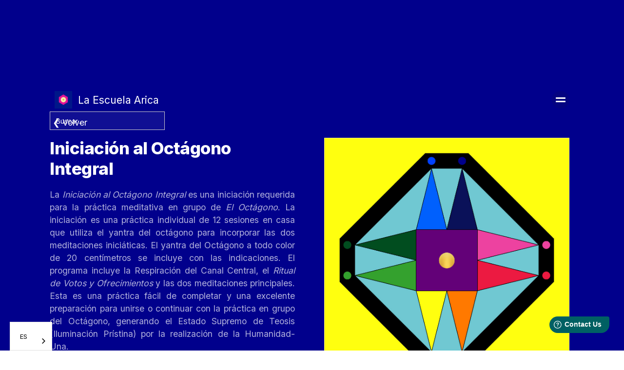

--- FILE ---
content_type: text/html; charset=utf-8
request_url: https://es.arica.org/trainings/the-integral-octagon-initiation-tm
body_size: 6923
content:
<!DOCTYPE html><!-- Last Published: Wed Jan 14 2026 10:18:30 GMT+0000 (Coordinated Universal Time) -->
<html data-wf-domain="es.arica.org" data-wf-page="65660d3efd3042ba4f78f984" data-wf-site="5f15976c1b1f9113ab0b3e41" data-wf-collection="65660d3efd3042ba4f78f8ea" data-wf-item-slug="the-integral-octagon-initiation-tm" lang="es" data-wg-translated="es">
  <head>
    <meta charset="utf-8">
    <title>Iniciación al Octágono Integral</title>
    <meta content="Una excelente preparación para unirse o continuar con la práctica del Octágono en grupo, generando el Estado Supremo de Teosis (Iluminación Prístina) por la realización de la Humanidad-Una." name="description">
    <meta content="width=device-width, initial-scale=1" name="viewport">
    <meta content="Nhm82NroeCX0k12ZedXJXNKN1ar7LxbyqeAiuxWXAFc" name="google-site-verification">
    <link href="https://cdn.prod.website-files.com/5f15976c1b1f9113ab0b3e41/css/arica-5cdd4a.webflow.shared.fbb5a6123.css" rel="stylesheet" type="text/css" integrity="sha384-+7WmEjKfOUjlpkTDl69Nue8pPNdXha4jIZtYvyXlnbdMA/q2MJxLIUN3VQb5AAZ4" crossorigin="anonymous">
    <link href="https://fonts.googleapis.com" rel="preconnect">
    <link href="https://fonts.gstatic.com" rel="preconnect" crossorigin="anonymous">
    <script src="https://ajax.googleapis.com/ajax/libs/webfont/1.6.26/webfont.js" type="text/javascript"></script>
    <script type="text/javascript">
      WebFont.load({
        google: {
          families: ["Great Vibes:400", "Lato:100,100italic,300,300italic,400,400italic,700,700italic,900,900italic", "Open Sans:300,300italic,400,400italic,600,600italic,700,700italic,800,800italic", "Neucha:regular", "Inter:regular,500,600,700,800,900"]
        }
      });
    </script>
    <script type="text/javascript">
      ! function(o, c) {
        var n = c.documentElement,
          t = " w-mod-";
        n.className += t + "js", ("ontouchstart" in o || o.DocumentTouch && c instanceof DocumentTouch) && (n.className += t + "touch")
      }(window, document);
    </script>
    <link href="https://cdn.prod.website-files.com/5f15976c1b1f9113ab0b3e41/5f2d61d230a140bc64cb2c90_favicon.jpg" rel="shortcut icon" type="image/x-icon">
    <link href="https://cdn.prod.website-files.com/5f15976c1b1f9113ab0b3e41/5f2d6200b78ed4f3cdcd4f67_webclip.jpg" rel="apple-touch-icon">
    <link href="https://arica.org/trainings/the-integral-octagon-initiation-tm" rel="canonical">
    
    
    
    <script type="application/json" id="weglot-data">{"allLanguageUrls":{"en":"https://www.arica.org/trainings/the-integral-octagon-initiation-tm","es":"https://es.arica.org/trainings/the-integral-octagon-initiation-tm","br":"https://br.arica.org/trainings/the-integral-octagon-initiation-tm"},"originalCanonicalUrl":"https://arica.org/trainings/the-integral-octagon-initiation-tm","originalPath":"/trainings/the-integral-octagon-initiation-tm","settings":{"auto_switch":true,"auto_switch_fallback":null,"category":7,"custom_settings":{"button_style":{"with_name":true,"full_name":false,"is_dropdown":true,"with_flags":false,"flag_type":"rectangle_mat","custom_css":""},"switchers":[],"translate_search":false,"loading_bar":true,"hide_switcher":false,"translate_images":false,"subdomain":false,"wait_transition":true,"dynamic":""},"deleted_at":null,"dynamics":[],"excluded_blocks":[],"excluded_paths":[],"external_enabled":true,"host":"www.arica.org","is_dns_set":false,"is_https":true,"language_from":"en","language_from_custom_flag":"us","language_from_custom_name":null,"languages":[{"connect_host_destination":{"is_dns_set":true,"created_on_aws":1640804760,"host":"es.arica.org"},"custom_code":null,"custom_flag":"es","custom_local_name":null,"custom_name":null,"enabled":true,"language_to":"es"},{"connect_host_destination":{"is_dns_set":true,"created_on_aws":1640804760,"host":"br.arica.org"},"custom_code":"br","custom_flag":"br","custom_local_name":"Português (Brasil)","custom_name":"Brazilian Portuguese","enabled":true,"language_to":"a0"}],"media_enabled":true,"page_views_enabled":false,"technology_id":13,"technology_name":"Webflow","translation_engine":3,"url_type":"SUBDOMAIN","versions":{"translation":1767642086}}}</script>
<script type="text/javascript" src="https://cdn.weglot.com/weglot.min.js"></script>
    <script>
      Weglot.initialize({
        api_key: 'wg_a869e56d385a24e2b386d2e8b0cde4bb5'
      });
    </script>
    <!-- Google Tag Manager -->
    <script>
      (function(w, d, s, l, i) {
        w[l] = w[l] || [];
        w[l].push({
          'gtm.start': new Date().getTime(),
          event: 'gtm.js'
        });
        var f = d.getElementsByTagName(s)[0],
          j = d.createElement(s),
          dl = l != 'dataLayer' ? '&l=' + l : '';
        j.async = true;
        j.src =
          'https://www.googletagmanager.com/gtm.js?id=' + i + dl;
        f.parentNode.insertBefore(j, f);
      })(window, document, 'script', 'dataLayer', 'GTM-5SFGLJ3L');
    </script>
    <!-- End Google Tag Manager -->

    <style>
      #trainings_list {
        display: none;
      }
    </style>

    <script>
      var Webflow = Webflow || [];
      Webflow.push(function() {

        var next_href = $('#trainings_list .w--current').parent().next().find('a').attr('href');
        var previous_href = $('#trainings_list .w--current').parent().prev().find('a').attr('href');

        //if last post in list
        if (next_href == undefined) {
          next_href = $('#trainings_list').children().children().first().find('a').attr('href');
          $('#next_button').hide(); //optional - remove if you want to loop to beginning
        }

        //if first post in list
        if (previous_href == undefined) {
          previous_href = $('#trainings_list').children().children().last().find('a').attr('href');
          $('#previous_button').hide(); //optional - remove if you want to loop to end
        }

        //apply hrefs to next / previous buttons
        $('#next_button').attr('href', next_href);
        $('#previous_button').attr('href', previous_href);

      });
    </script>
  </head>
  <body>
    <header class="training-header-section">
      <div class="container in-training-header">
        <div data-w-id="7941fbd4-18d8-e6ab-b498-c15e3621473f" data-animation="default" data-collapse="all" data-duration="0" data-easing="ease" data-easing2="ease" role="banner" class="navbar w-nav">
          <div class="navbar-content-wrapper">
            <div class="logo-wrapper"><a href="/" class="logo w-inline-block"><img src="https://cdn.prod.website-files.com/5f15976c1b1f9113ab0b3e41/5f1599b67204485b3f86459d_logo-small.jpg" width="36" alt="Arica Logos Universal Yantra ™ Ichazo LLC ©2007 Oscar Ichazo Imagen del Símbolo de Schoo, el Logo Universal. El logos universal Arica es un cuadrado azul oscuro que representa &quot;Dios Es Eterno&quot;, rodeando un hexágono magenta que representa &quot;Está En Todos Nosotros&quot;, rodeando un círculo marfil que representa &quot;Está En Todo&quot;, rodeando un círculo dorado que representa &quot;Es Uno, No Hay Otro&quot;." class="image">
                <div class="logotextdark white">La Escuela Arica</div>
              </a></div>
            <div class="search-wrapper">
              <form action="/search" class="search-new w-form"><input class="search-input-new w-input" maxlength="256" name="query" placeholder="Buscar..." type="search" id="search2" required=""><input type="submit" class="search-button w-button" value="Buscar en"></form>
            </div>
            <div class="menu-button w-nav-button">
              <nav role="navigation" class="menu-content new-menu-content w-nav-menu">
                <div class="menu-content-wrapper"><a data-w-id="7941fbd4-18d8-e6ab-b498-c15e36214744" href="/" class="menu-link">Inicio</a><a href="https://es.arica.org/search" class="menu-link">Buscar en</a><a id="w-node-f981cf88-9b14-3262-167b-2de037f5c005-3621473f" href="https://www.aricaschool.org/forms/code-of-conduct/" target="_blank" class="menu-link">Código de conducta</a><a href="/contact" class="menu-link">Contacto</a><a href="https://www.aricaschool.org/forms/covid-19-guidelines/" target="_blank" class="menu-link">Directrices de Covid</a><a href="https://members.aricainstitute.org/" target="_blank" class="menu-link">Sitio web de miembros</a>
                  <div class="menu-divider"></div><a href="/oscar-ichazo" data-w-id="7941fbd4-18d8-e6ab-b498-c15e3621474f" class="menu-link">Oscar Ichazo</a><a href="/school" class="menu-link">La Escuela Arica</a><a href="/teachings" class="menu-link">Las Enseñanzas</a><a href="/trainings" class="menu-link">Los entrenamientos</a><a href="/the-enneagram" class="menu-link">El eneagrama</a><a href="/getting-started" class="menu-link">Cómo empezar</a><a href="/books" class="menu-link">Libros</a>
                  <div class="menu-divider"></div><a href="https://store.arica.org/" target="_blank" class="menu-link">Tienda Arica</a><a href="https://www.weareonetraining.org/" class="menu-link">Somos Uno</a><a href="/mission" class="menu-link">La misión</a><a href="/sponsors" class="menu-link">Patrocinadores de entrenamientos</a><a href="/trainings-schedule" class="menu-link">Calendario de entrenamientos</a><a href="/membership" class="menu-link">Afiliación</a><a href="/news" class="menu-link">Noticias de Arica</a>
                </div>
              </nav>
              <div class="menu-icon-wrapper">
                <div class="menu-icon-lines-wrapper">
                  <div class="menu-icon-line-new first-line"></div>
                  <div class="menu-icon-line-new second-line"></div>
                </div>
              </div>
            </div>
          </div>
        </div>
        <div class="trainings-back-button w-embed"><input type="button" value="❮ Volver" onclick="history.go(-1)" class="trainings-back-button"></div>
        <div class="w-layout-grid grid-2">
          <div>
            <h5 class="heading-2 in-trainings">Iniciación al Octágono Integral</h5>
            <div class="training-page-content w-richtext">
              <p>La <em>Iniciación al Octágono Integral</em> es una iniciación requerida para la práctica meditativa en grupo de <em>El Octágono</em>. La iniciación es una práctica individual de 12 sesiones en casa que utiliza el yantra del octágono para incorporar las dos meditaciones iniciáticas. El yantra del Octágono a todo color de 20 centímetros se incluye con las indicaciones. El programa incluye la Respiración del Canal Central, el <em>Ritual de Votos y Ofrecimientos</em> y las dos meditaciones principales. Esta es una práctica fácil de completar y una excelente preparación para unirse o continuar con la práctica en grupo del Octágono, generando el Estado Supremo de Teosis (Iluminación Prístina) por la realización de la Humanidad-Una.</p>
            </div><a href="#https://store.arica.org/collections/p-cals-1" class="training-info w-inline-block"></a>
            <div class="training-header-length">
              <h5 id="w-node-_93c3d250-7ea0-ecd9-432b-9be5c058d9f0-4f78f984" class="training-metadata label"><br> Duración del entrenamiento</h5>
              <h5 id="w-node-_00f3e7a4-055d-5587-9520-832bd1c4d1b7-4f78f984" class="training-metadata">12 sesiones</h5>
              <h5 id="w-node-_00f3e7a4-055d-5587-9520-832bd1c4d1b8-4f78f984" class="training-metadata label"> Requisitos previos</h5>
              <h5 id="w-node-_00f3e7a4-055d-5587-9520-832bd1c4d1ba-4f78f984" class="training-metadata"> Iniciación a la Luz o las Meditaciones del Escarabajo Práctica individual o de grupo y ser miembro del Instituto Arica</h5>
              <h5 id="w-node-_4ff3c664-a7e7-903f-582e-bfe6aeaeb17d-4f78f984" class="training-metadata label">Tienda Arica</h5><a href="https://store.arica.org/products/the-integral-octagon-initiation-1" target="_blank" class="button pink small">Comprar</a><a href="https://store.arica.org/products/the-integral-octagon-initiation-1" target="_blank" class="button pink small w-condition-invisible">GRATIS</a><a href="#" id="w-node-_8935f9cb-278a-1bd1-582b-2913afe5038b-4f78f984" class="button white small w-condition-invisible">Unirse a la lista de espera</a>
            </div>
          </div><img id="w-node-_4ba1de35-991e-2746-6201-4c0be1cf7099-4f78f984" alt="" src="https://cdn.prod.website-files.com/5f15976df6f2bdb80a367859/6053d46c4d4574780d2fe67e_octagon_gold_pws_c.jpg" sizes="100vw" srcset="https://cdn.prod.website-files.com/5f15976df6f2bdb80a367859/6053d46c4d4574780d2fe67e_octagon_gold_pws_c-p-500.jpeg 500w, https://cdn.prod.website-files.com/5f15976df6f2bdb80a367859/6053d46c4d4574780d2fe67e_octagon_gold_pws_c-p-800.jpeg 800w, https://cdn.prod.website-files.com/5f15976df6f2bdb80a367859/6053d46c4d4574780d2fe67e_octagon_gold_pws_c.jpg 1079w" class="image-3">
        </div>
        <div class="div-block-7">
          <div class="div-block-13"><a id="previous_button" href="#" class="button-outlined white small w-node-_2419902e-2ed8-d9d5-d9d3-4c1f8bcb579e-4f78f984">◀︎ Anterior</a></div>
          <div><a id="next_button" href="#" class="button-outlined white small">Siguiente ►</a></div>
        </div>
      </div>
      <div class="w-dyn-list">
        <div id="trainings_list" role="list" class="w-dyn-items">
          <div role="listitem" class="w-dyn-item"><a href="/trainings/the-arica-daily-routine-tm">La Rutina Diaria Arica</a></div>
          <div role="listitem" class="w-dyn-item"><a href="/trainings/awakening-the-kath-meditation-tm">Meditación Despertando el Kath</a></div>
          <div role="listitem" class="w-dyn-item"><a href="/trainings/birth-of-light-meditation-tm">Meditación del Nacimiento de la Luz</a></div>
          <div role="listitem" class="w-dyn-item"><a href="/trainings/black-earth-of-perfect-harmony-ceremony-tm">Ceremonia de la Tierra Negra de la Armonía Perfecta</a></div>
          <div role="listitem" class="w-dyn-item"><a href="/trainings/ceremonies-into-the-clear-light-state-of-transcendence-tm">Ceremonias hacia el Estado de la Luz Clara de Transcendencia</a></div>
          <div role="listitem" class="w-dyn-item"><a href="/trainings/fire-exercise">Ejercicio del Fuego </a></div>
          <div role="listitem" class="w-dyn-item"><a href="/trainings/the-divine-state-routine-tm">Rutina del Estado Divino</a></div>
          <div role="listitem" class="w-dyn-item"><a href="/trainings/empty-empty-rattle-and-meditation-tm">Sonajero Vacío, Vacío y Meditación</a></div>
          <div role="listitem" class="w-dyn-item"><a href="/trainings/four-elements-in-space-meditation-tm">Meditación de los Cuatro Elementos en el Espacio</a></div>
          <div role="listitem" class="w-dyn-item"><a href="/trainings/harmonic-consciousness-meditation-tm">Meditación de la Conciencia Armónica</a></div>
          <div role="listitem" class="w-dyn-item"><a href="/trainings/innate-awareness-meditation-tm">Meditación de la Consciencia Innata</a></div>
          <div role="listitem" class="w-dyn-item"><a href="/trainings/instant-vacation-tm">Vacaciones Instantáneas</a></div>
          <div role="listitem" class="w-dyn-item"><a href="/trainings/integral-mentations-meditation-tm-video">Vídeo de la Meditación de las Mentaciones Integrales</a></div>
          <div role="listitem" class="w-dyn-item"><a href="/trainings/the-integral-octagon-initiation-tm" aria-current="page" class="w--current">Iniciación al Octágono Integral</a></div>
          <div role="listitem" class="w-dyn-item"><a href="/trainings/key-of-true-self-meditation-tm">Meditación de la Clave del Ser Verdadero</a></div>
          <div role="listitem" class="w-dyn-item"><a href="/trainings/p-cals">Entrenamiento de Psicocalistenia</a></div>
          <div role="listitem" class="w-dyn-item"><a href="/trainings/advanced-psychocalisthenics-r-training">Entrenamiento de Psicocalistenia Avanzada</a></div>
          <div role="listitem" class="w-dyn-item"><a href="/trainings/the-scarab-meditations-routine-practice-and-core-instructions-of-mantramic-repetitions-tm">La rutina de las Meditaciones del Escarabajo y las Instrucciones nucleares de las repeticiones mantrámicas</a></div>
          <div role="listitem" class="w-dyn-item"><a href="/trainings/song-of-the-heart-meditation-tm">Meditación de la Canción del Corazón</a></div>
          <div role="listitem" class="w-dyn-item"><a href="/trainings/stopping-smoking-awareness-tm">Consciencia para dejar de fumar</a></div>
          <div role="listitem" class="w-dyn-item"><a href="/trainings/truth-light-love-meditation">Verdad • Luz • Amor Meditación™</a></div>
          <div role="listitem" class="w-dyn-item"><a href="/trainings/violet-door-meditation-tm">Meditación de la Puerta Violeta</a></div>
          <div role="listitem" class="w-dyn-item"><a href="/trainings/vows-and-offerings-ritual-tm">Ritual de Votos y Ofrecimientos</a></div>
          <div role="listitem" class="w-dyn-item"><a href="/trainings/wave-of-divine-love-ceremony-tm">Ceremonia Onda de Amor Divino</a></div>
          <div role="listitem" class="w-dyn-item"><a href="/trainings/we-are-one-meditation-tm">Meditación Somos Uno</a></div>
          <div role="listitem" class="w-dyn-item"><a href="/trainings/oscars-birthday-tribute-meditations">Meditaciones en homenaje al aniversario de Oscar</a></div>
        </div>
      </div>
    </header>
    <div class="w-layout-vflex">
      <section class="training-content-section w-condition-invisible">
        <div class="container">
          <h1 class="heading-8">Entrenamientos relacionados</h1>
          <div class="w-dyn-list">
            <div class="w-dyn-empty">
              <div>No se ha encontrado ningún artículo.</div>
            </div>
          </div>
        </div>
      </section>
    </div>
    <footer class="footer-section">
      <div class="div-block-18">
        <h6 class="heading-41">La escuela arica</h6>
      </div>
      <div class="container in-footer">
        <div class="footer-column">
          <h5>Menú</h5><a href="/" class="footer-link">Inicio</a><a href="/oscar-ichazo" class="footer-link">Oscar Ichazo</a><a href="/school" class="footer-link">La Escuela Arica</a><a href="/teachings" class="footer-link">Las Enseñanzas</a><a href="/trainings" class="footer-link">Los entrenamientos</a><a href="https://www.aricaschool.org/forms/code-of-conduct/" target="_blank" class="footer-link">Código de conducta</a><a href="/the-enneagram" class="footer-link">El eneagrama</a><a href="/mission" class="footer-link">La misión</a><a href="/getting-started" class="footer-link">Cómo empezar</a>
        </div>
        <div class="footer-column">
          <h5>Más</h5><a href="https://store.arica.org/" target="_blank" class="footer-link">La tienda Arica</a><a href="https://www.weareonetraining.org" target="_blank" class="footer-link">Entrenamiento Somos Uno</a><a href="/sponsors" class="footer-link">Patrocinadores de entrenamientos</a><a href="/trainings-schedule" class="footer-link">Entrenamientos programados</a><a href="/membership" target="_blank" class="footer-link">Afiliación</a><a href="/news" target="_blank" class="footer-link">Noticias de Arica</a><a href="https://members.aricainstitute.org/" target="_blank" class="footer-link">Sitio web de miembros</a><a href="/policies" class="footer-link">Políticas</a><a href="https://arica.org/policies#Privacy-Policy" target="_blank" class="footer-link">Política de privacidad</a>
        </div>
        <div class="footer-column">
          <h5>Dirección</h5><a href="https://goo.gl/maps/DUUvVoSKnYWfWghA9" target="_blank" class="footer-link">The Arica School<br/>PO Box 645<br/>27 North Main Street <br/>Suite #6<br/>Kent, CT 06757-0645<br/>Estados Unidos</a>
        </div>
        <div class="footer-column">
          <h5><a href="https://es.arica.org/contact">Contacto</a></h5>
          <p class="paragraph-33">+1 860-927-1006</p><a href="https://aricaschool.org/stay-in-touch/" target="_blank" class="footer-link">Estar en contacto</a>
          <div class="div-block-19"><img src="https://cdn.prod.website-files.com/5f15976c1b1f9113ab0b3e41/604f77ca95f8e9143de5d0b9_facebooklogo.png" loading="lazy" width="15" alt="Logotipo de Facebook." class="image-18"><a href="https://www.facebook.com/groups/TheAricaSchool/" target="_blank" class="footer-link">Grupo de Facebook</a></div>
        </div>
      </div>
      <div class="w-embed w-script">
        <script>
          window.fwSettings = {
            'widget_id': 66000002725
          };
          ! function() {
            if ("function" != typeof window.FreshworksWidget) {
              var n = function() {
                n.q.push(arguments)
              };
              n.q = [], window.FreshworksWidget = n
            }
          }()
        </script>
        <script type="text/javascript" src="https://widget.freshworks.com/widgets/66000002725.js" async="" defer=""></script>
      </div>
      <div class="footer-copyright">
        <div class="text-block-19">©️ 1972 – 2025 Fundación Oscar Ichazo. Todos los derechos reservados.<br/>‍<br/>El contenido de todos los medios de audio, ceremonias, ejercicios, ilustraciones, meditaciones, prácticas, programas, publicaciones, formaciones, medios de vídeo y yantras son propiedad intelectual de Oscar Ichazo.<br/><br/>Los títulos de todos los medios de audio, ceremonias, ejercicios, ilustraciones, meditaciones, prácticas, programas, publicaciones, formaciones, medios de vídeo, yantras y términos seleccionados son marcas comerciales de Ichazo, LLC.<br/>‍<br/><em>Arica</em>, <em>Arica</em> <em>Autodiagnosis</em>, <em>Arica School</em>, <em>Chua K’a Bodywork</em>, <em>Protoananalysis</em>, <em>Psychocalisthenics</em>, <em>Universal Logos y</em> <em>Velocity</em> son marcas comerciales registradas de Ichazo, LLC.<br/></div>
      </div>
    </footer><a href="#" class="w-inline-block"></a>
    <script src="https://d3e54v103j8qbb.cloudfront.net/js/jquery-3.5.1.min.dc5e7f18c8.js?site=5f15976c1b1f9113ab0b3e41" type="text/javascript" integrity="sha256-9/aliU8dGd2tb6OSsuzixeV4y/faTqgFtohetphbbj0=" crossorigin="anonymous"></script>
    <script src="https://cdn.prod.website-files.com/5f15976c1b1f9113ab0b3e41/js/webflow.schunk.757f7bb22e7e7adb.js" type="text/javascript" integrity="sha384-Ch0o28cb+3N0U0Ksql7D5wl4o45oVurTvJD2ohxpiU/J2wyIerl6LNtpjupW/C20" crossorigin="anonymous"></script>
    <script src="https://cdn.prod.website-files.com/5f15976c1b1f9113ab0b3e41/js/webflow.schunk.2e0298073c2f0217.js" type="text/javascript" integrity="sha384-oEfE8C2cuFzwC8VJ6NJS/UrhTqSDW6RL1FlZsFzmeF5t2NUfwsabmArFsUt3Qs6O" crossorigin="anonymous"></script>
    <script src="https://cdn.prod.website-files.com/5f15976c1b1f9113ab0b3e41/js/webflow.52dbf4a3.df15ea9a33701347.js" type="text/javascript" integrity="sha384-9QZvwB9JbI27Lx9vthlGb/Keu0uhxtBiYxHSVchx8LtN+ykaQPa3/WRB+JNCgNgc" crossorigin="anonymous"></script>
    <script>
      document.querySelectorAll(".sub-tab").forEach(function(element) {
        element.addEventListener("click", setStorageId.bind(this));
        var childs = element.children;
        for (var i = 0; i < childs.length; i++) {
          childs[i].style.pointerEvents = "none";
        }
      });

      function setStorageId(event) {
        window.sessionStorage.setItem('tabid', event.target.getAttribute("id"));

        var url = window.location.toString();
        url = url.split("#link")[0];
        window.history.pushState({}, 'projetcs', url);

      }
      document.addEventListener('DOMContentLoaded', function() {

        let link = window.location.href;
        let result = link.split("#link");

        if (result.length >= 2) {
          let tablink = result[1];

          if (tablink == 'revenue' || tablink == 'route' || tablink == 'direct') {
            window.sessionStorage.setItem('tabid', tablink);
            setTimeout(function() {
              document.getElementById(tablink).click();
            }, 20);
          }

        } else {
          setTimeout(function() {
            document.getElementById(window.sessionStorage.getItem('tabid')).click();
          }, 20);
        }
      });
    </script>
  </body>
</html>

--- FILE ---
content_type: text/css
request_url: https://cdn.prod.website-files.com/5f15976c1b1f9113ab0b3e41/css/arica-5cdd4a.webflow.shared.fbb5a6123.css
body_size: 46539
content:
html {
  -webkit-text-size-adjust: 100%;
  -ms-text-size-adjust: 100%;
  font-family: sans-serif;
}

body {
  margin: 0;
}

article, aside, details, figcaption, figure, footer, header, hgroup, main, menu, nav, section, summary {
  display: block;
}

audio, canvas, progress, video {
  vertical-align: baseline;
  display: inline-block;
}

audio:not([controls]) {
  height: 0;
  display: none;
}

[hidden], template {
  display: none;
}

a {
  background-color: #0000;
}

a:active, a:hover {
  outline: 0;
}

abbr[title] {
  border-bottom: 1px dotted;
}

b, strong {
  font-weight: bold;
}

dfn {
  font-style: italic;
}

h1 {
  margin: .67em 0;
  font-size: 2em;
}

mark {
  color: #000;
  background: #ff0;
}

small {
  font-size: 80%;
}

sub, sup {
  vertical-align: baseline;
  font-size: 75%;
  line-height: 0;
  position: relative;
}

sup {
  top: -.5em;
}

sub {
  bottom: -.25em;
}

img {
  border: 0;
}

svg:not(:root) {
  overflow: hidden;
}

hr {
  box-sizing: content-box;
  height: 0;
}

pre {
  overflow: auto;
}

code, kbd, pre, samp {
  font-family: monospace;
  font-size: 1em;
}

button, input, optgroup, select, textarea {
  color: inherit;
  font: inherit;
  margin: 0;
}

button {
  overflow: visible;
}

button, select {
  text-transform: none;
}

button, html input[type="button"], input[type="reset"] {
  -webkit-appearance: button;
  cursor: pointer;
}

button[disabled], html input[disabled] {
  cursor: default;
}

button::-moz-focus-inner, input::-moz-focus-inner {
  border: 0;
  padding: 0;
}

input {
  line-height: normal;
}

input[type="checkbox"], input[type="radio"] {
  box-sizing: border-box;
  padding: 0;
}

input[type="number"]::-webkit-inner-spin-button, input[type="number"]::-webkit-outer-spin-button {
  height: auto;
}

input[type="search"] {
  -webkit-appearance: none;
}

input[type="search"]::-webkit-search-cancel-button, input[type="search"]::-webkit-search-decoration {
  -webkit-appearance: none;
}

legend {
  border: 0;
  padding: 0;
}

textarea {
  overflow: auto;
}

optgroup {
  font-weight: bold;
}

table {
  border-collapse: collapse;
  border-spacing: 0;
}

td, th {
  padding: 0;
}

@font-face {
  font-family: webflow-icons;
  src: url("[data-uri]") format("truetype");
  font-weight: normal;
  font-style: normal;
}

[class^="w-icon-"], [class*=" w-icon-"] {
  speak: none;
  font-variant: normal;
  text-transform: none;
  -webkit-font-smoothing: antialiased;
  -moz-osx-font-smoothing: grayscale;
  font-style: normal;
  font-weight: normal;
  line-height: 1;
  font-family: webflow-icons !important;
}

.w-icon-slider-right:before {
  content: "";
}

.w-icon-slider-left:before {
  content: "";
}

.w-icon-nav-menu:before {
  content: "";
}

.w-icon-arrow-down:before, .w-icon-dropdown-toggle:before {
  content: "";
}

.w-icon-file-upload-remove:before {
  content: "";
}

.w-icon-file-upload-icon:before {
  content: "";
}

* {
  box-sizing: border-box;
}

html {
  height: 100%;
}

body {
  color: #333;
  background-color: #fff;
  min-height: 100%;
  margin: 0;
  font-family: Arial, sans-serif;
  font-size: 14px;
  line-height: 20px;
}

img {
  vertical-align: middle;
  max-width: 100%;
  display: inline-block;
}

html.w-mod-touch * {
  background-attachment: scroll !important;
}

.w-block {
  display: block;
}

.w-inline-block {
  max-width: 100%;
  display: inline-block;
}

.w-clearfix:before, .w-clearfix:after {
  content: " ";
  grid-area: 1 / 1 / 2 / 2;
  display: table;
}

.w-clearfix:after {
  clear: both;
}

.w-hidden {
  display: none;
}

.w-button {
  color: #fff;
  line-height: inherit;
  cursor: pointer;
  background-color: #3898ec;
  border: 0;
  border-radius: 0;
  padding: 9px 15px;
  text-decoration: none;
  display: inline-block;
}

input.w-button {
  -webkit-appearance: button;
}

html[data-w-dynpage] [data-w-cloak] {
  color: #0000 !important;
}

.w-code-block {
  margin: unset;
}

pre.w-code-block code {
  all: inherit;
}

.w-optimization {
  display: contents;
}

.w-webflow-badge, .w-webflow-badge > img {
  box-sizing: unset;
  width: unset;
  height: unset;
  max-height: unset;
  max-width: unset;
  min-height: unset;
  min-width: unset;
  margin: unset;
  padding: unset;
  float: unset;
  clear: unset;
  border: unset;
  border-radius: unset;
  background: unset;
  background-image: unset;
  background-position: unset;
  background-size: unset;
  background-repeat: unset;
  background-origin: unset;
  background-clip: unset;
  background-attachment: unset;
  background-color: unset;
  box-shadow: unset;
  transform: unset;
  direction: unset;
  font-family: unset;
  font-weight: unset;
  color: unset;
  font-size: unset;
  line-height: unset;
  font-style: unset;
  font-variant: unset;
  text-align: unset;
  letter-spacing: unset;
  -webkit-text-decoration: unset;
  text-decoration: unset;
  text-indent: unset;
  text-transform: unset;
  list-style-type: unset;
  text-shadow: unset;
  vertical-align: unset;
  cursor: unset;
  white-space: unset;
  word-break: unset;
  word-spacing: unset;
  word-wrap: unset;
  transition: unset;
}

.w-webflow-badge {
  white-space: nowrap;
  cursor: pointer;
  box-shadow: 0 0 0 1px #0000001a, 0 1px 3px #0000001a;
  visibility: visible !important;
  opacity: 1 !important;
  z-index: 2147483647 !important;
  color: #aaadb0 !important;
  overflow: unset !important;
  background-color: #fff !important;
  border-radius: 3px !important;
  width: auto !important;
  height: auto !important;
  margin: 0 !important;
  padding: 6px !important;
  font-size: 12px !important;
  line-height: 14px !important;
  text-decoration: none !important;
  display: inline-block !important;
  position: fixed !important;
  inset: auto 12px 12px auto !important;
  transform: none !important;
}

.w-webflow-badge > img {
  position: unset;
  visibility: unset !important;
  opacity: 1 !important;
  vertical-align: middle !important;
  display: inline-block !important;
}

h1, h2, h3, h4, h5, h6 {
  margin-bottom: 10px;
  font-weight: bold;
}

h1 {
  margin-top: 20px;
  font-size: 38px;
  line-height: 44px;
}

h2 {
  margin-top: 20px;
  font-size: 32px;
  line-height: 36px;
}

h3 {
  margin-top: 20px;
  font-size: 24px;
  line-height: 30px;
}

h4 {
  margin-top: 10px;
  font-size: 18px;
  line-height: 24px;
}

h5 {
  margin-top: 10px;
  font-size: 14px;
  line-height: 20px;
}

h6 {
  margin-top: 10px;
  font-size: 12px;
  line-height: 18px;
}

p {
  margin-top: 0;
  margin-bottom: 10px;
}

blockquote {
  border-left: 5px solid #e2e2e2;
  margin: 0 0 10px;
  padding: 10px 20px;
  font-size: 18px;
  line-height: 22px;
}

figure {
  margin: 0 0 10px;
}

figcaption {
  text-align: center;
  margin-top: 5px;
}

ul, ol {
  margin-top: 0;
  margin-bottom: 10px;
  padding-left: 40px;
}

.w-list-unstyled {
  padding-left: 0;
  list-style: none;
}

.w-embed:before, .w-embed:after {
  content: " ";
  grid-area: 1 / 1 / 2 / 2;
  display: table;
}

.w-embed:after {
  clear: both;
}

.w-video {
  width: 100%;
  padding: 0;
  position: relative;
}

.w-video iframe, .w-video object, .w-video embed {
  border: none;
  width: 100%;
  height: 100%;
  position: absolute;
  top: 0;
  left: 0;
}

fieldset {
  border: 0;
  margin: 0;
  padding: 0;
}

button, [type="button"], [type="reset"] {
  cursor: pointer;
  -webkit-appearance: button;
  border: 0;
}

.w-form {
  margin: 0 0 15px;
}

.w-form-done {
  text-align: center;
  background-color: #ddd;
  padding: 20px;
  display: none;
}

.w-form-fail {
  background-color: #ffdede;
  margin-top: 10px;
  padding: 10px;
  display: none;
}

label {
  margin-bottom: 5px;
  font-weight: bold;
  display: block;
}

.w-input, .w-select {
  color: #333;
  vertical-align: middle;
  background-color: #fff;
  border: 1px solid #ccc;
  width: 100%;
  height: 38px;
  margin-bottom: 10px;
  padding: 8px 12px;
  font-size: 14px;
  line-height: 1.42857;
  display: block;
}

.w-input::placeholder, .w-select::placeholder {
  color: #999;
}

.w-input:focus, .w-select:focus {
  border-color: #3898ec;
  outline: 0;
}

.w-input[disabled], .w-select[disabled], .w-input[readonly], .w-select[readonly], fieldset[disabled] .w-input, fieldset[disabled] .w-select {
  cursor: not-allowed;
}

.w-input[disabled]:not(.w-input-disabled), .w-select[disabled]:not(.w-input-disabled), .w-input[readonly], .w-select[readonly], fieldset[disabled]:not(.w-input-disabled) .w-input, fieldset[disabled]:not(.w-input-disabled) .w-select {
  background-color: #eee;
}

textarea.w-input, textarea.w-select {
  height: auto;
}

.w-select {
  background-color: #f3f3f3;
}

.w-select[multiple] {
  height: auto;
}

.w-form-label {
  cursor: pointer;
  margin-bottom: 0;
  font-weight: normal;
  display: inline-block;
}

.w-radio {
  margin-bottom: 5px;
  padding-left: 20px;
  display: block;
}

.w-radio:before, .w-radio:after {
  content: " ";
  grid-area: 1 / 1 / 2 / 2;
  display: table;
}

.w-radio:after {
  clear: both;
}

.w-radio-input {
  float: left;
  margin: 3px 0 0 -20px;
  line-height: normal;
}

.w-file-upload {
  margin-bottom: 10px;
  display: block;
}

.w-file-upload-input {
  opacity: 0;
  z-index: -100;
  width: .1px;
  height: .1px;
  position: absolute;
  overflow: hidden;
}

.w-file-upload-default, .w-file-upload-uploading, .w-file-upload-success {
  color: #333;
  display: inline-block;
}

.w-file-upload-error {
  margin-top: 10px;
  display: block;
}

.w-file-upload-default.w-hidden, .w-file-upload-uploading.w-hidden, .w-file-upload-error.w-hidden, .w-file-upload-success.w-hidden {
  display: none;
}

.w-file-upload-uploading-btn {
  cursor: pointer;
  background-color: #fafafa;
  border: 1px solid #ccc;
  margin: 0;
  padding: 8px 12px;
  font-size: 14px;
  font-weight: normal;
  display: flex;
}

.w-file-upload-file {
  background-color: #fafafa;
  border: 1px solid #ccc;
  flex-grow: 1;
  justify-content: space-between;
  margin: 0;
  padding: 8px 9px 8px 11px;
  display: flex;
}

.w-file-upload-file-name {
  font-size: 14px;
  font-weight: normal;
  display: block;
}

.w-file-remove-link {
  cursor: pointer;
  width: auto;
  height: auto;
  margin-top: 3px;
  margin-left: 10px;
  padding: 3px;
  display: block;
}

.w-icon-file-upload-remove {
  margin: auto;
  font-size: 10px;
}

.w-file-upload-error-msg {
  color: #ea384c;
  padding: 2px 0;
  display: inline-block;
}

.w-file-upload-info {
  padding: 0 12px;
  line-height: 38px;
  display: inline-block;
}

.w-file-upload-label {
  cursor: pointer;
  background-color: #fafafa;
  border: 1px solid #ccc;
  margin: 0;
  padding: 8px 12px;
  font-size: 14px;
  font-weight: normal;
  display: inline-block;
}

.w-icon-file-upload-icon, .w-icon-file-upload-uploading {
  width: 20px;
  margin-right: 8px;
  display: inline-block;
}

.w-icon-file-upload-uploading {
  height: 20px;
}

.w-container {
  max-width: 940px;
  margin-left: auto;
  margin-right: auto;
}

.w-container:before, .w-container:after {
  content: " ";
  grid-area: 1 / 1 / 2 / 2;
  display: table;
}

.w-container:after {
  clear: both;
}

.w-container .w-row {
  margin-left: -10px;
  margin-right: -10px;
}

.w-row:before, .w-row:after {
  content: " ";
  grid-area: 1 / 1 / 2 / 2;
  display: table;
}

.w-row:after {
  clear: both;
}

.w-row .w-row {
  margin-left: 0;
  margin-right: 0;
}

.w-col {
  float: left;
  width: 100%;
  min-height: 1px;
  padding-left: 10px;
  padding-right: 10px;
  position: relative;
}

.w-col .w-col {
  padding-left: 0;
  padding-right: 0;
}

.w-col-1 {
  width: 8.33333%;
}

.w-col-2 {
  width: 16.6667%;
}

.w-col-3 {
  width: 25%;
}

.w-col-4 {
  width: 33.3333%;
}

.w-col-5 {
  width: 41.6667%;
}

.w-col-6 {
  width: 50%;
}

.w-col-7 {
  width: 58.3333%;
}

.w-col-8 {
  width: 66.6667%;
}

.w-col-9 {
  width: 75%;
}

.w-col-10 {
  width: 83.3333%;
}

.w-col-11 {
  width: 91.6667%;
}

.w-col-12 {
  width: 100%;
}

.w-hidden-main {
  display: none !important;
}

@media screen and (max-width: 991px) {
  .w-container {
    max-width: 728px;
  }

  .w-hidden-main {
    display: inherit !important;
  }

  .w-hidden-medium {
    display: none !important;
  }

  .w-col-medium-1 {
    width: 8.33333%;
  }

  .w-col-medium-2 {
    width: 16.6667%;
  }

  .w-col-medium-3 {
    width: 25%;
  }

  .w-col-medium-4 {
    width: 33.3333%;
  }

  .w-col-medium-5 {
    width: 41.6667%;
  }

  .w-col-medium-6 {
    width: 50%;
  }

  .w-col-medium-7 {
    width: 58.3333%;
  }

  .w-col-medium-8 {
    width: 66.6667%;
  }

  .w-col-medium-9 {
    width: 75%;
  }

  .w-col-medium-10 {
    width: 83.3333%;
  }

  .w-col-medium-11 {
    width: 91.6667%;
  }

  .w-col-medium-12 {
    width: 100%;
  }

  .w-col-stack {
    width: 100%;
    left: auto;
    right: auto;
  }
}

@media screen and (max-width: 767px) {
  .w-hidden-main, .w-hidden-medium {
    display: inherit !important;
  }

  .w-hidden-small {
    display: none !important;
  }

  .w-row, .w-container .w-row {
    margin-left: 0;
    margin-right: 0;
  }

  .w-col {
    width: 100%;
    left: auto;
    right: auto;
  }

  .w-col-small-1 {
    width: 8.33333%;
  }

  .w-col-small-2 {
    width: 16.6667%;
  }

  .w-col-small-3 {
    width: 25%;
  }

  .w-col-small-4 {
    width: 33.3333%;
  }

  .w-col-small-5 {
    width: 41.6667%;
  }

  .w-col-small-6 {
    width: 50%;
  }

  .w-col-small-7 {
    width: 58.3333%;
  }

  .w-col-small-8 {
    width: 66.6667%;
  }

  .w-col-small-9 {
    width: 75%;
  }

  .w-col-small-10 {
    width: 83.3333%;
  }

  .w-col-small-11 {
    width: 91.6667%;
  }

  .w-col-small-12 {
    width: 100%;
  }
}

@media screen and (max-width: 479px) {
  .w-container {
    max-width: none;
  }

  .w-hidden-main, .w-hidden-medium, .w-hidden-small {
    display: inherit !important;
  }

  .w-hidden-tiny {
    display: none !important;
  }

  .w-col {
    width: 100%;
  }

  .w-col-tiny-1 {
    width: 8.33333%;
  }

  .w-col-tiny-2 {
    width: 16.6667%;
  }

  .w-col-tiny-3 {
    width: 25%;
  }

  .w-col-tiny-4 {
    width: 33.3333%;
  }

  .w-col-tiny-5 {
    width: 41.6667%;
  }

  .w-col-tiny-6 {
    width: 50%;
  }

  .w-col-tiny-7 {
    width: 58.3333%;
  }

  .w-col-tiny-8 {
    width: 66.6667%;
  }

  .w-col-tiny-9 {
    width: 75%;
  }

  .w-col-tiny-10 {
    width: 83.3333%;
  }

  .w-col-tiny-11 {
    width: 91.6667%;
  }

  .w-col-tiny-12 {
    width: 100%;
  }
}

.w-widget {
  position: relative;
}

.w-widget-map {
  width: 100%;
  height: 400px;
}

.w-widget-map label {
  width: auto;
  display: inline;
}

.w-widget-map img {
  max-width: inherit;
}

.w-widget-map .gm-style-iw {
  text-align: center;
}

.w-widget-map .gm-style-iw > button {
  display: none !important;
}

.w-widget-twitter {
  overflow: hidden;
}

.w-widget-twitter-count-shim {
  vertical-align: top;
  text-align: center;
  background: #fff;
  border: 1px solid #758696;
  border-radius: 3px;
  width: 28px;
  height: 20px;
  display: inline-block;
  position: relative;
}

.w-widget-twitter-count-shim * {
  pointer-events: none;
  -webkit-user-select: none;
  user-select: none;
}

.w-widget-twitter-count-shim .w-widget-twitter-count-inner {
  text-align: center;
  color: #999;
  font-family: serif;
  font-size: 15px;
  line-height: 12px;
  position: relative;
}

.w-widget-twitter-count-shim .w-widget-twitter-count-clear {
  display: block;
  position: relative;
}

.w-widget-twitter-count-shim.w--large {
  width: 36px;
  height: 28px;
}

.w-widget-twitter-count-shim.w--large .w-widget-twitter-count-inner {
  font-size: 18px;
  line-height: 18px;
}

.w-widget-twitter-count-shim:not(.w--vertical) {
  margin-left: 5px;
  margin-right: 8px;
}

.w-widget-twitter-count-shim:not(.w--vertical).w--large {
  margin-left: 6px;
}

.w-widget-twitter-count-shim:not(.w--vertical):before, .w-widget-twitter-count-shim:not(.w--vertical):after {
  content: " ";
  pointer-events: none;
  border: solid #0000;
  width: 0;
  height: 0;
  position: absolute;
  top: 50%;
  left: 0;
}

.w-widget-twitter-count-shim:not(.w--vertical):before {
  border-width: 4px;
  border-color: #75869600 #5d6c7b #75869600 #75869600;
  margin-top: -4px;
  margin-left: -9px;
}

.w-widget-twitter-count-shim:not(.w--vertical).w--large:before {
  border-width: 5px;
  margin-top: -5px;
  margin-left: -10px;
}

.w-widget-twitter-count-shim:not(.w--vertical):after {
  border-width: 4px;
  border-color: #fff0 #fff #fff0 #fff0;
  margin-top: -4px;
  margin-left: -8px;
}

.w-widget-twitter-count-shim:not(.w--vertical).w--large:after {
  border-width: 5px;
  margin-top: -5px;
  margin-left: -9px;
}

.w-widget-twitter-count-shim.w--vertical {
  width: 61px;
  height: 33px;
  margin-bottom: 8px;
}

.w-widget-twitter-count-shim.w--vertical:before, .w-widget-twitter-count-shim.w--vertical:after {
  content: " ";
  pointer-events: none;
  border: solid #0000;
  width: 0;
  height: 0;
  position: absolute;
  top: 100%;
  left: 50%;
}

.w-widget-twitter-count-shim.w--vertical:before {
  border-width: 5px;
  border-color: #5d6c7b #75869600 #75869600;
  margin-left: -5px;
}

.w-widget-twitter-count-shim.w--vertical:after {
  border-width: 4px;
  border-color: #fff #fff0 #fff0;
  margin-left: -4px;
}

.w-widget-twitter-count-shim.w--vertical .w-widget-twitter-count-inner {
  font-size: 18px;
  line-height: 22px;
}

.w-widget-twitter-count-shim.w--vertical.w--large {
  width: 76px;
}

.w-background-video {
  color: #fff;
  height: 500px;
  position: relative;
  overflow: hidden;
}

.w-background-video > video {
  object-fit: cover;
  z-index: -100;
  background-position: 50%;
  background-size: cover;
  width: 100%;
  height: 100%;
  margin: auto;
  position: absolute;
  inset: -100%;
}

.w-background-video > video::-webkit-media-controls-start-playback-button {
  -webkit-appearance: none;
  display: none !important;
}

.w-background-video--control {
  background-color: #0000;
  padding: 0;
  position: absolute;
  bottom: 1em;
  right: 1em;
}

.w-background-video--control > [hidden] {
  display: none !important;
}

.w-slider {
  text-align: center;
  clear: both;
  -webkit-tap-highlight-color: #0000;
  tap-highlight-color: #0000;
  background: #ddd;
  height: 300px;
  position: relative;
}

.w-slider-mask {
  z-index: 1;
  white-space: nowrap;
  height: 100%;
  display: block;
  position: relative;
  left: 0;
  right: 0;
  overflow: hidden;
}

.w-slide {
  vertical-align: top;
  white-space: normal;
  text-align: left;
  width: 100%;
  height: 100%;
  display: inline-block;
  position: relative;
}

.w-slider-nav {
  z-index: 2;
  text-align: center;
  -webkit-tap-highlight-color: #0000;
  tap-highlight-color: #0000;
  height: 40px;
  margin: auto;
  padding-top: 10px;
  position: absolute;
  inset: auto 0 0;
}

.w-slider-nav.w-round > div {
  border-radius: 100%;
}

.w-slider-nav.w-num > div {
  font-size: inherit;
  line-height: inherit;
  width: auto;
  height: auto;
  padding: .2em .5em;
}

.w-slider-nav.w-shadow > div {
  box-shadow: 0 0 3px #3336;
}

.w-slider-nav-invert {
  color: #fff;
}

.w-slider-nav-invert > div {
  background-color: #2226;
}

.w-slider-nav-invert > div.w-active {
  background-color: #222;
}

.w-slider-dot {
  cursor: pointer;
  background-color: #fff6;
  width: 1em;
  height: 1em;
  margin: 0 3px .5em;
  transition: background-color .1s, color .1s;
  display: inline-block;
  position: relative;
}

.w-slider-dot.w-active {
  background-color: #fff;
}

.w-slider-dot:focus {
  outline: none;
  box-shadow: 0 0 0 2px #fff;
}

.w-slider-dot:focus.w-active {
  box-shadow: none;
}

.w-slider-arrow-left, .w-slider-arrow-right {
  cursor: pointer;
  color: #fff;
  -webkit-tap-highlight-color: #0000;
  tap-highlight-color: #0000;
  -webkit-user-select: none;
  user-select: none;
  width: 80px;
  margin: auto;
  font-size: 40px;
  position: absolute;
  inset: 0;
  overflow: hidden;
}

.w-slider-arrow-left [class^="w-icon-"], .w-slider-arrow-right [class^="w-icon-"], .w-slider-arrow-left [class*=" w-icon-"], .w-slider-arrow-right [class*=" w-icon-"] {
  position: absolute;
}

.w-slider-arrow-left:focus, .w-slider-arrow-right:focus {
  outline: 0;
}

.w-slider-arrow-left {
  z-index: 3;
  right: auto;
}

.w-slider-arrow-right {
  z-index: 4;
  left: auto;
}

.w-icon-slider-left, .w-icon-slider-right {
  width: 1em;
  height: 1em;
  margin: auto;
  inset: 0;
}

.w-slider-aria-label {
  clip: rect(0 0 0 0);
  border: 0;
  width: 1px;
  height: 1px;
  margin: -1px;
  padding: 0;
  position: absolute;
  overflow: hidden;
}

.w-slider-force-show {
  display: block !important;
}

.w-dropdown {
  text-align: left;
  z-index: 900;
  margin-left: auto;
  margin-right: auto;
  display: inline-block;
  position: relative;
}

.w-dropdown-btn, .w-dropdown-toggle, .w-dropdown-link {
  vertical-align: top;
  color: #222;
  text-align: left;
  white-space: nowrap;
  margin-left: auto;
  margin-right: auto;
  padding: 20px;
  text-decoration: none;
  position: relative;
}

.w-dropdown-toggle {
  -webkit-user-select: none;
  user-select: none;
  cursor: pointer;
  padding-right: 40px;
  display: inline-block;
}

.w-dropdown-toggle:focus {
  outline: 0;
}

.w-icon-dropdown-toggle {
  width: 1em;
  height: 1em;
  margin: auto 20px auto auto;
  position: absolute;
  top: 0;
  bottom: 0;
  right: 0;
}

.w-dropdown-list {
  background: #ddd;
  min-width: 100%;
  display: none;
  position: absolute;
}

.w-dropdown-list.w--open {
  display: block;
}

.w-dropdown-link {
  color: #222;
  padding: 10px 20px;
  display: block;
}

.w-dropdown-link.w--current {
  color: #0082f3;
}

.w-dropdown-link:focus {
  outline: 0;
}

@media screen and (max-width: 767px) {
  .w-nav-brand {
    padding-left: 10px;
  }
}

.w-lightbox-backdrop {
  cursor: auto;
  letter-spacing: normal;
  text-indent: 0;
  text-shadow: none;
  text-transform: none;
  visibility: visible;
  white-space: normal;
  word-break: normal;
  word-spacing: normal;
  word-wrap: normal;
  color: #fff;
  text-align: center;
  z-index: 2000;
  opacity: 0;
  -webkit-user-select: none;
  -moz-user-select: none;
  -webkit-tap-highlight-color: transparent;
  background: #000000e6;
  outline: 0;
  font-family: Helvetica Neue, Helvetica, Ubuntu, Segoe UI, Verdana, sans-serif;
  font-size: 17px;
  font-style: normal;
  font-weight: 300;
  line-height: 1.2;
  list-style: disc;
  position: fixed;
  inset: 0;
  -webkit-transform: translate(0);
}

.w-lightbox-backdrop, .w-lightbox-container {
  -webkit-overflow-scrolling: touch;
  height: 100%;
  overflow: auto;
}

.w-lightbox-content {
  height: 100vh;
  position: relative;
  overflow: hidden;
}

.w-lightbox-view {
  opacity: 0;
  width: 100vw;
  height: 100vh;
  position: absolute;
}

.w-lightbox-view:before {
  content: "";
  height: 100vh;
}

.w-lightbox-group, .w-lightbox-group .w-lightbox-view, .w-lightbox-group .w-lightbox-view:before {
  height: 86vh;
}

.w-lightbox-frame, .w-lightbox-view:before {
  vertical-align: middle;
  display: inline-block;
}

.w-lightbox-figure {
  margin: 0;
  position: relative;
}

.w-lightbox-group .w-lightbox-figure {
  cursor: pointer;
}

.w-lightbox-img {
  width: auto;
  max-width: none;
  height: auto;
}

.w-lightbox-image {
  float: none;
  max-width: 100vw;
  max-height: 100vh;
  display: block;
}

.w-lightbox-group .w-lightbox-image {
  max-height: 86vh;
}

.w-lightbox-caption {
  text-align: left;
  text-overflow: ellipsis;
  white-space: nowrap;
  background: #0006;
  padding: .5em 1em;
  position: absolute;
  bottom: 0;
  left: 0;
  right: 0;
  overflow: hidden;
}

.w-lightbox-embed {
  width: 100%;
  height: 100%;
  position: absolute;
  inset: 0;
}

.w-lightbox-control {
  cursor: pointer;
  background-position: center;
  background-repeat: no-repeat;
  background-size: 24px;
  width: 4em;
  transition: all .3s;
  position: absolute;
  top: 0;
}

.w-lightbox-left {
  background-image: url("[data-uri]");
  display: none;
  bottom: 0;
  left: 0;
}

.w-lightbox-right {
  background-image: url("[data-uri]");
  display: none;
  bottom: 0;
  right: 0;
}

.w-lightbox-close {
  background-image: url("[data-uri]");
  background-size: 18px;
  height: 2.6em;
  right: 0;
}

.w-lightbox-strip {
  white-space: nowrap;
  padding: 0 1vh;
  line-height: 0;
  position: absolute;
  bottom: 0;
  left: 0;
  right: 0;
  overflow: auto hidden;
}

.w-lightbox-item {
  box-sizing: content-box;
  cursor: pointer;
  width: 10vh;
  padding: 2vh 1vh;
  display: inline-block;
  -webkit-transform: translate3d(0, 0, 0);
}

.w-lightbox-active {
  opacity: .3;
}

.w-lightbox-thumbnail {
  background: #222;
  height: 10vh;
  position: relative;
  overflow: hidden;
}

.w-lightbox-thumbnail-image {
  position: absolute;
  top: 0;
  left: 0;
}

.w-lightbox-thumbnail .w-lightbox-tall {
  width: 100%;
  top: 50%;
  transform: translate(0, -50%);
}

.w-lightbox-thumbnail .w-lightbox-wide {
  height: 100%;
  left: 50%;
  transform: translate(-50%);
}

.w-lightbox-spinner {
  box-sizing: border-box;
  border: 5px solid #0006;
  border-radius: 50%;
  width: 40px;
  height: 40px;
  margin-top: -20px;
  margin-left: -20px;
  animation: .8s linear infinite spin;
  position: absolute;
  top: 50%;
  left: 50%;
}

.w-lightbox-spinner:after {
  content: "";
  border: 3px solid #0000;
  border-bottom-color: #fff;
  border-radius: 50%;
  position: absolute;
  inset: -4px;
}

.w-lightbox-hide {
  display: none;
}

.w-lightbox-noscroll {
  overflow: hidden;
}

@media (min-width: 768px) {
  .w-lightbox-content {
    height: 96vh;
    margin-top: 2vh;
  }

  .w-lightbox-view, .w-lightbox-view:before {
    height: 96vh;
  }

  .w-lightbox-group, .w-lightbox-group .w-lightbox-view, .w-lightbox-group .w-lightbox-view:before {
    height: 84vh;
  }

  .w-lightbox-image {
    max-width: 96vw;
    max-height: 96vh;
  }

  .w-lightbox-group .w-lightbox-image {
    max-width: 82.3vw;
    max-height: 84vh;
  }

  .w-lightbox-left, .w-lightbox-right {
    opacity: .5;
    display: block;
  }

  .w-lightbox-close {
    opacity: .8;
  }

  .w-lightbox-control:hover {
    opacity: 1;
  }
}

.w-lightbox-inactive, .w-lightbox-inactive:hover {
  opacity: 0;
}

.w-richtext:before, .w-richtext:after {
  content: " ";
  grid-area: 1 / 1 / 2 / 2;
  display: table;
}

.w-richtext:after {
  clear: both;
}

.w-richtext[contenteditable="true"]:before, .w-richtext[contenteditable="true"]:after {
  white-space: initial;
}

.w-richtext ol, .w-richtext ul {
  overflow: hidden;
}

.w-richtext .w-richtext-figure-selected.w-richtext-figure-type-video div:after, .w-richtext .w-richtext-figure-selected[data-rt-type="video"] div:after, .w-richtext .w-richtext-figure-selected.w-richtext-figure-type-image div, .w-richtext .w-richtext-figure-selected[data-rt-type="image"] div {
  outline: 2px solid #2895f7;
}

.w-richtext figure.w-richtext-figure-type-video > div:after, .w-richtext figure[data-rt-type="video"] > div:after {
  content: "";
  display: none;
  position: absolute;
  inset: 0;
}

.w-richtext figure {
  max-width: 60%;
  position: relative;
}

.w-richtext figure > div:before {
  cursor: default !important;
}

.w-richtext figure img {
  width: 100%;
}

.w-richtext figure figcaption.w-richtext-figcaption-placeholder {
  opacity: .6;
}

.w-richtext figure div {
  color: #0000;
  font-size: 0;
}

.w-richtext figure.w-richtext-figure-type-image, .w-richtext figure[data-rt-type="image"] {
  display: table;
}

.w-richtext figure.w-richtext-figure-type-image > div, .w-richtext figure[data-rt-type="image"] > div {
  display: inline-block;
}

.w-richtext figure.w-richtext-figure-type-image > figcaption, .w-richtext figure[data-rt-type="image"] > figcaption {
  caption-side: bottom;
  display: table-caption;
}

.w-richtext figure.w-richtext-figure-type-video, .w-richtext figure[data-rt-type="video"] {
  width: 60%;
  height: 0;
}

.w-richtext figure.w-richtext-figure-type-video iframe, .w-richtext figure[data-rt-type="video"] iframe {
  width: 100%;
  height: 100%;
  position: absolute;
  top: 0;
  left: 0;
}

.w-richtext figure.w-richtext-figure-type-video > div, .w-richtext figure[data-rt-type="video"] > div {
  width: 100%;
}

.w-richtext figure.w-richtext-align-center {
  clear: both;
  margin-left: auto;
  margin-right: auto;
}

.w-richtext figure.w-richtext-align-center.w-richtext-figure-type-image > div, .w-richtext figure.w-richtext-align-center[data-rt-type="image"] > div {
  max-width: 100%;
}

.w-richtext figure.w-richtext-align-normal {
  clear: both;
}

.w-richtext figure.w-richtext-align-fullwidth {
  text-align: center;
  clear: both;
  width: 100%;
  max-width: 100%;
  margin-left: auto;
  margin-right: auto;
  display: block;
}

.w-richtext figure.w-richtext-align-fullwidth > div {
  padding-bottom: inherit;
  display: inline-block;
}

.w-richtext figure.w-richtext-align-fullwidth > figcaption {
  display: block;
}

.w-richtext figure.w-richtext-align-floatleft {
  float: left;
  clear: none;
  margin-right: 15px;
}

.w-richtext figure.w-richtext-align-floatright {
  float: right;
  clear: none;
  margin-left: 15px;
}

.w-nav {
  z-index: 1000;
  background: #ddd;
  position: relative;
}

.w-nav:before, .w-nav:after {
  content: " ";
  grid-area: 1 / 1 / 2 / 2;
  display: table;
}

.w-nav:after {
  clear: both;
}

.w-nav-brand {
  float: left;
  color: #333;
  text-decoration: none;
  position: relative;
}

.w-nav-link {
  vertical-align: top;
  color: #222;
  text-align: left;
  margin-left: auto;
  margin-right: auto;
  padding: 20px;
  text-decoration: none;
  display: inline-block;
  position: relative;
}

.w-nav-link.w--current {
  color: #0082f3;
}

.w-nav-menu {
  float: right;
  position: relative;
}

[data-nav-menu-open] {
  text-align: center;
  background: #c8c8c8;
  min-width: 200px;
  position: absolute;
  top: 100%;
  left: 0;
  right: 0;
  overflow: visible;
  display: block !important;
}

.w--nav-link-open {
  display: block;
  position: relative;
}

.w-nav-overlay {
  width: 100%;
  display: none;
  position: absolute;
  top: 100%;
  left: 0;
  right: 0;
  overflow: hidden;
}

.w-nav-overlay [data-nav-menu-open] {
  top: 0;
}

.w-nav[data-animation="over-left"] .w-nav-overlay {
  width: auto;
}

.w-nav[data-animation="over-left"] .w-nav-overlay, .w-nav[data-animation="over-left"] [data-nav-menu-open] {
  z-index: 1;
  top: 0;
  right: auto;
}

.w-nav[data-animation="over-right"] .w-nav-overlay {
  width: auto;
}

.w-nav[data-animation="over-right"] .w-nav-overlay, .w-nav[data-animation="over-right"] [data-nav-menu-open] {
  z-index: 1;
  top: 0;
  left: auto;
}

.w-nav-button {
  float: right;
  cursor: pointer;
  -webkit-tap-highlight-color: #0000;
  tap-highlight-color: #0000;
  -webkit-user-select: none;
  user-select: none;
  padding: 18px;
  font-size: 24px;
  display: none;
  position: relative;
}

.w-nav-button:focus {
  outline: 0;
}

.w-nav-button.w--open {
  color: #fff;
  background-color: #c8c8c8;
}

.w-nav[data-collapse="all"] .w-nav-menu {
  display: none;
}

.w-nav[data-collapse="all"] .w-nav-button, .w--nav-dropdown-open, .w--nav-dropdown-toggle-open {
  display: block;
}

.w--nav-dropdown-list-open {
  position: static;
}

@media screen and (max-width: 991px) {
  .w-nav[data-collapse="medium"] .w-nav-menu {
    display: none;
  }

  .w-nav[data-collapse="medium"] .w-nav-button {
    display: block;
  }
}

@media screen and (max-width: 767px) {
  .w-nav[data-collapse="small"] .w-nav-menu {
    display: none;
  }

  .w-nav[data-collapse="small"] .w-nav-button {
    display: block;
  }

  .w-nav-brand {
    padding-left: 10px;
  }
}

@media screen and (max-width: 479px) {
  .w-nav[data-collapse="tiny"] .w-nav-menu {
    display: none;
  }

  .w-nav[data-collapse="tiny"] .w-nav-button {
    display: block;
  }
}

.w-tabs {
  position: relative;
}

.w-tabs:before, .w-tabs:after {
  content: " ";
  grid-area: 1 / 1 / 2 / 2;
  display: table;
}

.w-tabs:after {
  clear: both;
}

.w-tab-menu {
  position: relative;
}

.w-tab-link {
  vertical-align: top;
  text-align: left;
  cursor: pointer;
  color: #222;
  background-color: #ddd;
  padding: 9px 30px;
  text-decoration: none;
  display: inline-block;
  position: relative;
}

.w-tab-link.w--current {
  background-color: #c8c8c8;
}

.w-tab-link:focus {
  outline: 0;
}

.w-tab-content {
  display: block;
  position: relative;
  overflow: hidden;
}

.w-tab-pane {
  display: none;
  position: relative;
}

.w--tab-active {
  display: block;
}

@media screen and (max-width: 479px) {
  .w-tab-link {
    display: block;
  }
}

.w-ix-emptyfix:after {
  content: "";
}

@keyframes spin {
  0% {
    transform: rotate(0);
  }

  100% {
    transform: rotate(360deg);
  }
}

.w-dyn-empty {
  background-color: #ddd;
  padding: 10px;
}

.w-dyn-hide, .w-dyn-bind-empty, .w-condition-invisible {
  display: none !important;
}

.wf-layout-layout {
  display: grid;
}

:root {
  --white: white;
  --steel-blue: #bdacff;
  --arica-navy: #000060;
  --azure: #e8fbff;
  --dark-slate-grey: #3f3f3f;
  --arica-blue: #312625;
  --arica-pink: #e11496;
  --arica-yellow: #f6f3ab;
  --light-steel-blue: #b5c7d3;
  --haze: #00178a1a;
  --black: #111;
  --grey: #888;
  --white-smoke: #ececec;
  --arica-blue-2: #01008c;
  --dark-slate-blue: #0f4c81;
  --midnight-blue: #000030;
  --arica-red: #ff0232;
  --white-2: #fff3f3;
  --arica-violet: #7c00ff;
  --dark-gray: #333;
  --khaki: #f8f8f0;
  --white-smoke-2: #f6f7f8;
  --arica-aqqua: #0dcad8;
}

.w-layout-blockcontainer {
  max-width: 940px;
  margin-left: auto;
  margin-right: auto;
  display: block;
}

.w-users-userformpagewrap {
  flex-direction: column;
  justify-content: center;
  align-items: stretch;
  max-width: 340px;
  height: 100vh;
  margin-left: auto;
  margin-right: auto;
  display: flex;
}

.w-users-userformheader {
  text-align: center;
}

.w-layout-grid {
  grid-row-gap: 16px;
  grid-column-gap: 16px;
  grid-template-rows: auto auto;
  grid-template-columns: 1fr 1fr;
  grid-auto-columns: 1fr;
  display: grid;
}

.w-layout-layout {
  grid-row-gap: 20px;
  grid-column-gap: 20px;
  grid-auto-columns: 1fr;
  justify-content: center;
  padding: 20px;
}

.w-layout-cell {
  flex-direction: column;
  justify-content: flex-start;
  align-items: flex-start;
  display: flex;
}

.w-pagination-wrapper {
  flex-wrap: wrap;
  justify-content: center;
  display: flex;
}

.w-pagination-previous {
  color: #333;
  background-color: #fafafa;
  border: 1px solid #ccc;
  border-radius: 2px;
  margin-left: 10px;
  margin-right: 10px;
  padding: 9px 20px;
  font-size: 14px;
  display: block;
}

.w-pagination-previous-icon {
  margin-right: 4px;
}

.w-pagination-next {
  color: #333;
  background-color: #fafafa;
  border: 1px solid #ccc;
  border-radius: 2px;
  margin-left: 10px;
  margin-right: 10px;
  padding: 9px 20px;
  font-size: 14px;
  display: block;
}

.w-pagination-next-icon {
  margin-left: 4px;
}

.w-layout-vflex {
  flex-direction: column;
  align-items: flex-start;
  display: flex;
}

.w-page-count {
  text-align: center;
  width: 100%;
  margin-top: 20px;
}

.w-users-userloginformwrapper {
  margin-bottom: 0;
  padding-left: 20px;
  padding-right: 20px;
  position: relative;
}

.w-users-userformbutton {
  text-align: center;
  width: 100%;
}

.w-users-userformfooter {
  justify-content: space-between;
  margin-top: 12px;
  display: flex;
}

.w-users-userformerrorstate {
  margin-left: 20px;
  margin-right: 20px;
  position: absolute;
  top: 100%;
  left: 0%;
  right: 0%;
}

.w-users-userresetpasswordformwrapper {
  margin-bottom: 0;
  padding-left: 20px;
  padding-right: 20px;
  position: relative;
}

.w-users-userformsuccessstate {
  display: none;
}

.w-users-usersignupformwrapper {
  margin-bottom: 0;
  padding-left: 20px;
  padding-right: 20px;
  position: relative;
}

.w-checkbox {
  margin-bottom: 5px;
  padding-left: 20px;
  display: block;
}

.w-checkbox:before {
  content: " ";
  grid-area: 1 / 1 / 2 / 2;
  display: table;
}

.w-checkbox:after {
  content: " ";
  clear: both;
  grid-area: 1 / 1 / 2 / 2;
  display: table;
}

.w-checkbox-input {
  float: left;
  margin: 4px 0 0 -20px;
  line-height: normal;
}

.w-checkbox-input--inputType-custom {
  border: 1px solid #ccc;
  border-radius: 2px;
  width: 12px;
  height: 12px;
}

.w-checkbox-input--inputType-custom.w--redirected-checked {
  background-color: #3898ec;
  background-image: url("https://d3e54v103j8qbb.cloudfront.net/static/custom-checkbox-checkmark.589d534424.svg");
  background-position: 50%;
  background-repeat: no-repeat;
  background-size: cover;
  border-color: #3898ec;
}

.w-checkbox-input--inputType-custom.w--redirected-focus {
  box-shadow: 0 0 3px 1px #3898ec;
}

.w-users-usersignupverificationmessage {
  display: none;
}

.w-users-userupdatepasswordformwrapper {
  margin-bottom: 0;
  padding-left: 20px;
  padding-right: 20px;
  position: relative;
}

.w-users-useraccountwrapper {
  background-color: #f5f5f5;
  width: 100%;
  min-height: 100vh;
  padding: 20px;
}

.w-users-blockheader {
  background-color: #fff;
  border: 1px solid #e6e6e6;
  justify-content: space-between;
  align-items: baseline;
  padding: 4px 20px;
  display: flex;
}

.w-users-blockcontent {
  background-color: #fff;
  border-bottom: 1px solid #e6e6e6;
  border-left: 1px solid #e6e6e6;
  border-right: 1px solid #e6e6e6;
  margin-bottom: 20px;
  padding: 20px;
}

.w-users-useraccountformsavebutton {
  text-align: center;
  margin-right: 8px;
}

.w-users-useraccountformcancelbutton {
  text-align: center;
  color: #333;
  background-color: #d3d3d3;
}

@media screen and (max-width: 991px) {
  .w-layout-blockcontainer {
    max-width: 728px;
  }
}

@media screen and (max-width: 767px) {
  .w-layout-blockcontainer {
    max-width: none;
  }
}

body {
  color: #111;
  font-family: Inter, sans-serif;
  font-size: 1.1em;
  line-height: 140%;
}

h1 {
  letter-spacing: -.025em;
  width: 80%;
  margin-top: 20px;
  margin-bottom: 40px;
  font-size: 5.2vh;
  font-weight: 900;
  line-height: 100%;
  text-decoration: none;
}

h2 {
  letter-spacing: -.025em;
  margin-top: 20px;
  margin-bottom: 10px;
  font-size: 4em;
  font-weight: 900;
  line-height: 100%;
}

h3 {
  letter-spacing: -.025em;
  margin-top: 20px;
  margin-bottom: 10px;
  font-size: 3.2em;
  font-weight: 600;
  line-height: 110%;
}

h4 {
  letter-spacing: -.025em;
  margin-top: 10px;
  margin-bottom: 10px;
  font-size: 2em;
  font-weight: 400;
  line-height: 125%;
}

h5 {
  letter-spacing: -.015em;
  margin-top: 10px;
  margin-bottom: 10px;
  font-size: 1.5em;
  font-weight: 600;
  line-height: 135%;
}

h6 {
  letter-spacing: -.015em;
  text-transform: uppercase;
  margin-top: 10px;
  margin-bottom: 10px;
  padding-top: 0;
  font-size: 1.1em;
  font-weight: 500;
  line-height: 110%;
}

p {
  margin-bottom: 1.5em;
  font-size: 1em;
  line-height: 150%;
}

a {
  color: #222;
  margin: 10px;
  padding: 0;
  text-decoration: underline;
}

ul {
  margin-top: 0;
  margin-bottom: 10px;
  padding-left: 40px;
}

img {
  max-width: 100%;
  display: inline-block;
  position: relative;
  inset: 0;
}

label {
  color: #888;
  margin-bottom: 5px;
  font-weight: 500;
  display: block;
}

blockquote {
  border-left: 5px solid #e2e2e2;
  margin-top: 1.5em;
  margin-bottom: 1.5em;
  padding: 10px 20px;
  font-size: 18px;
  line-height: 22px;
}

figure {
  margin-bottom: 10px;
}

.hero-text {
  text-align: left;
  letter-spacing: -.025em;
  padding-bottom: 0;
  font-size: 10vh;
  font-weight: 900;
  line-height: 100%;
}

.header-navigation {
  grid-column-gap: 0px;
  grid-row-gap: 20px;
  grid-template-rows: auto auto auto auto;
  grid-template-columns: 1fr 1fr 1fr;
  grid-auto-columns: 1fr;
  grid-auto-flow: column;
  width: 100%;
  max-width: 80%;
  margin-top: 152px;
  display: grid;
}

.header-navigation.tablet {
  grid-row-gap: 10px;
  grid-template-rows: auto auto auto auto auto;
  max-width: 85%;
  margin-top: 40px;
  margin-bottom: 20px;
}

.logo {
  opacity: 1;
  color: var(--white);
  align-items: center;
  margin-top: 0;
  margin-bottom: 0;
  font-size: 1.2em;
  line-height: 100%;
  text-decoration: none;
  transition: opacity .15s;
  display: flex;
}

.logo:hover {
  opacity: 1;
}

.logo.blue {
  opacity: 1;
  color: var(--steel-blue);
  margin-left: 0;
  margin-right: -1px;
  padding-right: 0;
}

.logo.blue:hover {
  opacity: 1;
}

.logo.blue-copy {
  opacity: 1;
  color: var(--steel-blue);
}

.logo.blue-copy:hover {
  opacity: 1;
}

.hero-text-wrap {
  color: #fff;
  margin-top: 30px;
}

.hero-navigation-link {
  color: var(--white);
  text-align: left;
  letter-spacing: -.01em;
  border-radius: 10px;
  margin-left: -16px;
  padding: 5px 16px;
  font-size: 21px;
  font-weight: 600;
  text-decoration: none;
  transition: background-color .15s;
}

.hero-navigation-link:hover {
  color: var(--arica-navy);
  background-color: #f4faff;
  border-radius: 8px;
}

.hero-navigation-link.hide {
  display: none;
}

.container {
  grid-column-gap: 16px;
  grid-row-gap: 16px;
  text-align: justify;
  background-color: #0000;
  border: 0 #000;
  border-radius: 0;
  flex-direction: column;
  flex: 0 auto;
  grid-template-rows: auto auto;
  grid-template-columns: 1fr 1fr;
  grid-auto-columns: 1fr;
  grid-auto-flow: row;
  align-self: center;
  align-items: center;
  width: auto;
  max-width: 1200px;
  margin: 95px auto -2px;
  padding: 10px 10px 29px 0;
  display: flex;
  position: static;
}

.container.in-header {
  grid-column-gap: 0px;
  grid-row-gap: 50px;
  box-shadow: none;
  grid-template-rows: 1fr 1fr;
  grid-template-columns: 1fr;
  grid-auto-columns: 1fr;
  grid-auto-flow: column;
  min-height: 100vh;
  margin-top: 0;
  display: grid;
  position: static;
}

.container.in-header.publications-page-header-grid {
  grid-template-rows: 1fr;
  grid-auto-flow: row;
  align-items: start;
  width: 100%;
  max-width: 1200px;
  padding-top: 10vh;
  padding-bottom: 30vh;
}

.container.in-welcome {
  grid-column-gap: 100px;
  grid-row-gap: 0px;
  box-shadow: none;
  outline-offset: 0px;
  border: 0 #000;
  outline: 3px #111;
  grid-template-rows: auto;
  grid-template-columns: 1fr 1fr;
  grid-auto-columns: 1fr;
  align-items: start;
  display: block;
  overflow: visible;
}

.container.in-community {
  grid-column-gap: 50px;
  grid-row-gap: 0px;
  box-shadow: none;
  border-top: 0 #000;
  border-radius: 0;
  grid-template-rows: auto;
  grid-template-columns: 1fr 1fr;
  grid-auto-columns: 1fr;
  justify-content: flex-start;
  align-items: center;
  display: grid;
}

.container.in-mission {
  grid-column-gap: 100px;
  grid-row-gap: 100px;
  grid-template-rows: auto;
  grid-template-columns: 1fr 1fr 1fr;
  grid-auto-columns: 1fr;
  justify-content: flex-end;
  align-items: center;
}

.container.in-trainings {
  grid-column-gap: 50px;
  box-shadow: none;
  grid-template-rows: auto;
  grid-template-columns: 1fr 1fr;
  grid-auto-columns: 1fr;
  display: grid;
}

.container.in-footer {
  grid-column-gap: 50px;
  grid-row-gap: 50px;
  box-shadow: none;
  flex-wrap: wrap;
  grid-template-rows: auto;
  grid-template-columns: 1fr 1fr 1fr 1fr;
  grid-auto-columns: 1fr;
  grid-auto-flow: column;
  place-content: flex-start;
  font-size: .9em;
  display: grid;
}

.container.in-location {
  grid-column-gap: 100px;
  grid-row-gap: 0px;
  grid-template-rows: auto;
  grid-template-columns: 1fr 1.25fr;
  grid-auto-columns: 1fr;
  align-items: start;
  display: grid;
}

.container.in-training-header {
  flex-direction: column;
  align-items: flex-start;
  padding-top: 10vh;
  padding-bottom: 10vh;
  display: flex;
}

.container.in-header-section {
  object-fit: fill;
  flex-direction: column;
  flex: 1;
  justify-content: flex-start;
  align-self: center;
  align-items: flex-start;
  width: 100%;
  margin-left: auto;
  margin-right: auto;
  padding-top: 10vh;
  padding-bottom: 10vh;
  padding-left: 0;
  display: block;
  position: static;
}

.container.in-header-section.little-padding {
  max-width: 960px;
}

.container.in-header-section.little-padding.natureofmind {
  flex: 1;
  align-items: center;
  width: auto;
  padding-top: 0;
  padding-bottom: 0;
  display: flex;
  overflow: visible;
}

.container.in-post-header {
  z-index: 1;
  text-align: center;
  flex-direction: column;
  align-items: center;
  padding-top: 10vh;
  padding-bottom: 10vh;
  display: flex;
  position: relative;
}

.container.in-post-content {
  max-width: 600px;
}

.container.in-member-header {
  grid-column-gap: 100px;
  grid-row-gap: 60px;
  flex-direction: column;
  grid-template-rows: auto auto;
  grid-template-columns: 2fr 1fr;
  grid-auto-columns: 1fr;
  align-items: flex-start;
  display: grid;
}

.container.in-community-header, .container.in-contact-us-header, .container.in-team {
  flex-direction: column;
  align-items: flex-start;
  padding-top: 10vh;
  padding-bottom: 10vh;
  display: flex;
}

.container.in-ministry-header {
  flex-direction: column;
  align-items: stretch;
  padding-top: 10vh;
  padding-bottom: 10vh;
  display: flex;
}

.container.in-believe {
  flex-direction: column;
  align-items: flex-start;
  padding-top: 10vh;
  padding-bottom: 10vh;
  display: flex;
}

.container.in-four-killers {
  grid-template-rows: auto;
  grid-template-columns: 1fr 1fr 1fr;
  grid-auto-columns: 1fr;
  justify-content: flex-end;
  align-items: center;
  display: flex;
}

.container.in-search-results {
  padding-top: 10vh;
  padding-bottom: 10vh;
}

.container.centered {
  margin-top: 37px;
  margin-left: auto;
  margin-right: auto;
}

.header-section {
  z-index: 9999;
  background-image: linear-gradient(#00006000, #000060b0 34%), url("https://cdn.prod.website-files.com/5f15976c1b1f9113ab0b3e41/6052ff334ad5d7ff931d3848_5f15ac409db70669ad6394c7_Hero%202-1.jpg");
  background-position: 0 0, 0 0;
  background-size: auto, cover;
  flex-direction: column;
  justify-content: center;
  align-items: center;
  margin-bottom: 54px;
  padding-bottom: 117px;
  padding-left: 8vw;
  padding-right: 8vw;
  display: flex;
}

.header-section.publications-background {
  background-image: url("https://cdn.prod.website-files.com/5f15976c1b1f9113ab0b3e41/64083e2b3340373d944b4923_PKzg1X.jpg");
  background-position: 50% 100%;
  background-repeat: no-repeat;
  background-size: cover;
  display: flex;
}

.welcome-section {
  color: var(--azure);
  background-color: #dcdcdc;
  background-image: linear-gradient(#ecececa6, #ecececa6), url("https://cdn.prod.website-files.com/5f15976c1b1f9113ab0b3e41/5f19a26a77a6a1c59a06316b_oscar-large.png");
  background-position: 0 0, 100% 100%;
  background-repeat: repeat, no-repeat;
  background-size: auto, 70%;
  border-top: 0 #fff;
  justify-content: center;
  margin-top: -9px;
  margin-left: -11px;
  margin-right: -11px;
  padding: 25vh 8vw 20vh;
  display: flex;
  overflow: hidden;
}

.welcome-heading {
  color: var(--arica-navy);
  text-align: left;
  border-top: 0 #000;
  max-width: 600px;
  margin-top: 0;
  margin-bottom: 10vh;
  padding-top: 20px;
  font-size: 3.5em;
}

.welcome-subhead {
  color: var(--dark-slate-grey);
  text-align: left;
  max-width: 760px;
  margin-top: 0;
  margin-bottom: 0;
  font-size: 1.3em;
}

.button-outlined {
  border: 2px solid var(--arica-blue);
  color: var(--arica-blue);
  text-transform: uppercase;
  background-color: #0000;
  border-radius: 0;
  padding: 15px 40px;
  font-size: 1.1em;
  font-weight: 600;
  text-decoration: none;
  transition: all .3s;
  display: inline-block;
}

.button-outlined:hover {
  transform: scale(.95);
}

.button-outlined.white {
  color: #fff;
  border-color: #fff;
  border-radius: 0;
}

.button-outlined.white.small {
  text-align: center;
}

.button-outlined.black {
  color: #111;
  border-color: #111;
  border-radius: 0;
  margin-top: -205px;
  margin-bottom: -166px;
}

.button-outlined.black.small {
  padding-left: 10px;
  padding-right: 10px;
  line-height: 110%;
}

.button-outlined.black.small:hover {
  border-width: 2px;
  padding-top: 8px;
  padding-bottom: 8px;
}

.button-outlined.small {
  border-width: 2px;
  padding: 6px 20px;
  font-size: .85em;
}

.button-outlined.small:hover {
  border-width: 3px;
  padding: 4px 18px;
}

.chat-balloon {
  transform-origin: 0 100%;
  color: #000103;
  text-transform: uppercase;
  background-color: #f5f5f5;
  border-radius: 30px 30px 30px 0;
  padding: 15px 18px;
  font-family: Inter, sans-serif;
  font-size: 1em;
  font-weight: 500;
  line-height: 130%;
  box-shadow: 0 9px 20px #0000005e;
}

.chat-balloon.right {
  background-color: var(--steel-blue);
  transform-origin: 100% 100%;
  color: #fff;
  border-bottom-right-radius: 6px;
  border-bottom-left-radius: 24px;
}

.chat-balloon._1 {
  background-color: var(--arica-blue);
  color: var(--arica-pink);
  text-transform: none;
}

.chat-balloon._2 {
  background-color: var(--arica-pink);
  color: var(--arica-yellow);
  text-transform: none;
}

.chat-balloon._3 {
  background-color: var(--arica-yellow);
  color: var(--arica-navy);
  text-transform: none;
}

.chat-balloon._4 {
  color: var(--arica-yellow);
  background-color: #d3b868;
}

.chat-avatar {
  border-radius: 50%;
  width: 40px;
  margin-right: 8px;
}

.chat-avatar.right {
  margin-left: 8px;
  margin-right: 0;
}

.community-section {
  background-image: linear-gradient(#b5c7d359, #b5c7d359), url("https://cdn.prod.website-files.com/5f15976c1b1f9113ab0b3e41/5f15976df6f2bd7cf7367860_bg%20community.jpg");
  background-position: 0 0, 50% 100%;
  background-repeat: repeat, no-repeat;
  background-size: auto, cover;
  justify-content: center;
  padding: 25vh 8vw;
  display: none;
}

.arica-school-heading {
  color: var(--white);
  text-shadow: 0 4px 14px #00000073;
  background-color: #0000;
  border: 1px #000;
  margin-top: 0;
  margin-bottom: 30px;
  font-size: 3.5em;
}

.chat-item {
  align-items: flex-end;
  max-width: 100%;
  margin-bottom: 20px;
  display: flex;
}

.chat-item._4 {
  justify-content: flex-end;
  align-self: flex-end;
  margin-bottom: 0;
}

.chat-item._2 {
  justify-content: flex-end;
  align-self: flex-end;
}

.community-content {
  border-top: 1px #000;
}

.chat-wrapper {
  border-radius: 12px;
  flex-direction: column;
  align-items: stretch;
  max-width: 400px;
  display: flex;
}

.mission-section {
  flex-direction: column;
  align-items: center;
  padding: 25vh 8vw 10vh;
  display: none;
}

.mission-item.care {
  margin-top: -10vh;
}

.mission-item.serve {
  margin-top: -20vh;
}

.mission-description {
  letter-spacing: -.025em;
  max-width: 670px;
  margin-top: 0;
  margin-bottom: 40px;
}

.mission-title {
  margin-top: -16px;
  margin-left: 15px;
  position: relative;
}

.mission-title.care {
  color: #4491ff;
}

.mission-title.serve {
  color: #3f3f3f;
}

.mission-title.love {
  color: #f81143;
}

.ministry-heading {
  color: var(--dark-slate-grey);
  max-width: 880px;
  margin-top: 0;
  margin-bottom: 10vh;
}

.ministry-section {
  flex-direction: column;
  align-items: center;
  padding: 20vh 8vw 10vh;
  display: none;
}

.no-margin {
  color: var(--arica-blue);
  margin: 0;
}

.no-margin.on-light {
  color: var(--white);
}

.no-margin.on-dark {
  color: #ffffff59;
}

.trainings-section {
  grid-column-gap: 0px;
  grid-row-gap: 0px;
  background-color: var(--light-steel-blue);
  color: #fff;
  flex-direction: column;
  grid-template-rows: auto;
  grid-template-columns: 50% 50%;
  grid-auto-columns: 1fr;
  place-content: start flex-start;
  align-items: center;
  padding: 25vh 8vw 20vh;
  display: flex;
}

.events-subheading {
  text-align: left;
  margin-top: 0;
  margin-bottom: 30px;
  font-size: 1.3em;
}

.trainings-left {
  position: sticky;
  top: 20vh;
}

.location-section {
  grid-column-gap: 0px;
  grid-row-gap: 0px;
  flex-direction: column;
  grid-template-rows: auto;
  grid-template-columns: 1fr 1fr;
  grid-auto-columns: 1fr;
  align-items: center;
  padding: 40px 8vw;
  display: flex;
}

.footer-section {
  background-color: var(--haze);
  flex-direction: column;
  justify-content: flex-start;
  align-items: flex-start;
  padding: 7vh 8vw 15vh;
  display: flex;
}

.style-guide-section {
  border-bottom: 2px solid #00000012;
  padding: 10vh 7vw;
}

.spacer {
  width: 100%;
  height: 50px;
}

.text-large {
  font-size: 1.1em;
  line-height: 140%;
}

.button {
  color: var(--arica-blue);
  text-transform: uppercase;
  border-radius: 50px;
  padding: 15px 40px;
  font-size: 1.1em;
  font-weight: 600;
  text-decoration: none;
  transition: all .2s;
  display: inline-block;
}

.button:hover {
  transform: scale(1.04);
}

.button.navy {
  background-color: var(--arica-navy);
  color: var(--white);
  border-radius: 0;
}

.button.navy.small {
  color: var(--white);
  text-align: center;
}

.button.white {
  object-fit: fill;
  background-color: #fff;
  border-radius: 0;
  align-items: stretch;
  display: inline-block;
}

.button.white.small {
  text-align: center;
  min-width: 4rem;
}

.button.small {
  padding: 5px 20px;
  font-size: .85em;
}

.button.pink {
  background-color: var(--arica-pink);
  color: var(--white);
}

.button.pink.small {
  color: var(--white);
  text-align: center;
  display: block;
}

.button.gradient {
  background-color: var(--arica-pink);
  color: var(--white);
}

.button.gradient.small {
  background-color: var(--arica-blue);
  color: var(--white);
  text-align: center;
  background-image: none;
  width: 85%;
  margin: 10px auto auto;
  padding-bottom: 10px;
  font-weight: 500;
  display: block;
}

.buttons-column {
  flex-direction: column;
  align-content: flex-start;
  align-items: flex-start;
  margin-bottom: 30px;
  display: flex;
}

.buttons-grid {
  grid-column-gap: 16px;
  grid-row-gap: 16px;
  background-color: #b5c7d3;
  flex-flow: column wrap;
  grid-template-rows: auto;
  grid-template-columns: 1fr 1fr;
  grid-auto-columns: 1fr;
  justify-content: flex-start;
  align-items: stretch;
  padding: 30px;
  display: grid;
}

.navbar-template-info {
  background-color: #0000;
}

.style-guide-container {
  border-bottom: 2px solid #e2e2e2;
  padding-top: 50px;
  padding-bottom: 50px;
}

.meeting-times-wrap {
  border-top: 3px solid var(--black);
  background-color: #e6e6e6;
  border-radius: 3px;
  padding: 30px;
  font-size: .85em;
  transition: transform .2s, border-color .2s, box-shadow .2s, background-color .2s;
  display: none;
  box-shadow: 0 10px 20px -15px #00000026;
}

.meeting-times-wrap:hover {
  border-top-color: var(--steel-blue);
  transform: scale(1.05);
  box-shadow: 0 20px 40px -15px #0000004d;
}

.meeting-times-row {
  justify-content: space-between;
  align-items: center;
  display: flex;
}

.service-time-starts {
  background-color: #fff;
  border-radius: 4px;
  align-items: flex-start;
  margin-left: 24px;
  padding: 4px 14px 4px 16px;
  font-weight: 600;
  display: flex;
  box-shadow: 1px 1px 2px #0000001a;
}

.service-times-am-pm {
  opacity: .65;
  margin-left: 8px;
}

.founder-name-wrap {
  flex-wrap: wrap;
  align-content: flex-start;
  align-items: center;
  margin-top: 20px;
  margin-bottom: 60px;
  display: flex;
}

.pastor-status {
  color: var(--grey);
  margin-top: 0;
  margin-bottom: 0;
  font-weight: 400;
}

.pastor-name {
  color: var(--grey);
  margin-top: 0;
  margin-bottom: 0;
  margin-right: 10px;
  font-weight: 600;
}

.image {
  border-radius: 0;
  margin-top: 0;
  margin-left: 0;
  margin-right: 12px;
  display: block;
}

.text-block {
  color: var(--white);
  text-shadow: none;
  padding-right: 18px;
  display: inline-block;
}

.text-block.dark {
  color: var(--arica-navy);
}

.text-block.divformsnav {
  color: #fff;
}

.header-content {
  flex-direction: column;
  justify-content: flex-end;
  align-items: flex-start;
  margin-top: 0;
  margin-bottom: 0;
  padding-top: 0;
  display: flex;
}

.header-content.publications-page {
  justify-content: space-between;
  align-items: center;
  width: auto;
}

.mission-services {
  grid-column-gap: 50px;
  grid-row-gap: 50px;
  grid-template-rows: auto;
  grid-template-columns: 1fr 1fr 1fr;
  grid-auto-columns: 1fr;
  display: grid;
}

.mission-content {
  text-align: left;
  margin-bottom: 15vh;
}

.ministry-subheading {
  color: var(--steel-blue);
  margin-top: 0;
}

.ministry-content-title {
  color: var(--steel-blue);
  font-size: 2.4em;
}

.ministry-content-image-wrap {
  z-index: 10;
  border-radius: 3px;
  justify-content: center;
  align-items: center;
  width: 100%;
  max-width: 50%;
  max-height: 720px;
  display: flex;
  position: absolute;
  right: 0;
  overflow: hidden;
}

.ministry-content {
  align-items: flex-start;
  margin-top: 10vh;
  margin-bottom: 10vh;
  display: flex;
  position: relative;
}

.ministry-description {
  background-color: var(--white-smoke);
  border-radius: 3px;
  flex-direction: column;
  align-items: flex-start;
  width: 100%;
  max-width: 60%;
  min-height: 540px;
  margin-top: 10%;
  padding: 8% 18% 8% 8%;
  display: flex;
}

.ministry-description.from-right {
  margin-left: auto;
  padding-left: 18%;
  padding-right: 8%;
}

.ministry-content-icon {
  width: 48px;
}

.animation-image {
  max-height: 227.016px;
}

.animation-image.in-trainings {
  object-fit: fill;
  border: 1px solid #0000000f;
  flex: 0 auto;
  align-self: auto;
  width: 100%;
  max-height: none;
  display: block;
}

.animation-image.in-blog-posts {
  width: 100%;
  max-height: none;
}

.meeting-times-icon {
  margin-bottom: 20px;
}

.mission-heading {
  color: var(--steel-blue);
  margin-top: 0;
}

.event-content {
  text-align: center;
  border-radius: 3px;
  margin-bottom: 10vh;
  text-decoration: none;
  transition: box-shadow .3s;
  position: relative;
  overflow: hidden;
}

.event-content:hover {
  box-shadow: 0 30px 60px -20px #0000005c;
}

.event-info {
  z-index: 1;
  transform-origin: 50% 0;
  flex-direction: column;
  align-items: flex-start;
  max-width: 80%;
  margin-left: 10%;
  display: flex;
  position: absolute;
  top: 0%;
}

.training-item-heading {
  opacity: .95;
  color: #111;
  letter-spacing: -.03em;
  background-color: #0000;
  margin-top: 10%;
  font-size: 2em;
  line-height: 100%;
}

.event-item-time {
  opacity: .95;
  color: #fff;
  letter-spacing: -1.5px;
  background-color: #111111e6;
  border-radius: 0 0 3px 3px;
  max-width: 80%;
  margin-top: 0;
  margin-bottom: 10%;
  padding: 8px 14px;
  display: inline-block;
}

.mission-about {
  max-width: 560px;
  margin-bottom: 40px;
}

.trainings-heading {
  margin-bottom: 40px;
  font-size: 3.5em;
}

.location-image-wrap {
  border-radius: 3px;
  justify-content: center;
  align-items: center;
  max-width: 480px;
  max-height: 480px;
  transition: box-shadow .5s;
  display: flex;
  position: relative;
  overflow: hidden;
}

.location-image-wrap:hover {
  z-index: 10;
  box-shadow: 0 20px 60px -20px #00000052;
}

.location-content {
  grid-column-gap: 50px;
  grid-row-gap: 50px;
  flex-flow: wrap;
  grid-template-rows: auto auto;
  grid-template-columns: 1fr 1fr;
  grid-auto-columns: 1fr;
  align-items: flex-start;
  margin-top: 20%;
}

.animation-image-wrap {
  z-index: 10;
  justify-content: center;
  align-items: center;
  width: 100%;
  display: inline-block;
  overflow: hidden;
}

.location-link {
  color: var(--arica-blue);
  border-radius: 50px;
  margin-bottom: 2px;
  margin-left: -16px;
  padding: 4px 16px;
  line-height: 150%;
  text-decoration: none;
  transition: color .2s, background-color .2s;
}

.location-link:hover {
  color: var(--steel-blue);
  background-color: #ededed;
}

.ministry-media {
  width: 100%;
  max-width: 50%;
  position: absolute;
  right: 0;
}

.ministry-media.from-left {
  left: 0;
  right: auto;
}

.location-title {
  color: var(--arica-navy);
}

.location-item {
  flex-direction: column;
  align-items: flex-start;
  margin-top: 50px;
  display: flex;
}

.training-header-section {
  z-index: 9999;
  background-color: var(--arica-blue-2);
  color: #333;
  flex-direction: column;
  justify-content: center;
  align-items: center;
  margin-left: 0;
  padding-left: 8vw;
  padding-right: 8vw;
  display: flex;
}

.event-page-image-wrap {
  width: 100%;
  position: relative;
}

.training-content-section {
  flex-direction: column;
  align-items: center;
  padding: 8vh 8vw 10vh;
  display: flex;
}

.training-page-content {
  opacity: .7;
  color: var(--white);
  margin-top: 0;
  margin-bottom: 0;
  display: inline-block;
}

.event-page-image {
  width: 45%;
  position: absolute;
  top: 0;
  right: 0;
}

.training-header-length {
  grid-column-gap: 20px;
  grid-row-gap: 19px;
  color: #ffffffa8;
  grid-template-rows: auto auto auto auto;
  grid-template-columns: 239px 1fr;
  grid-auto-columns: 1fr;
  place-items: center start;
  margin-top: 0;
  margin-bottom: 0;
  display: grid;
}

.footer-column {
  text-align: left;
  flex-direction: column;
  align-items: flex-start;
  display: flex;
}

.footer-link {
  color: #111;
  text-align: left;
  border-radius: 50px;
  margin-bottom: 4px;
  margin-left: -16px;
  padding: 4px 16px;
  line-height: 135%;
  text-decoration: none;
  transition: color .2s, background-color .2s;
}

.footer-link:hover {
  color: var(--steel-blue);
  border-radius: 0;
}

.event-photos {
  grid-column-gap: 20px;
  grid-row-gap: 0px;
  column-count: 4;
  grid-template-rows: auto;
  grid-template-columns: 1fr 1fr 1fr 1fr 1fr;
  grid-auto-columns: 1fr;
  align-items: start;
  column-gap: 20px;
  margin-top: 20px;
}

.event-photo-item {
  border-radius: 3px;
  justify-content: center;
  align-items: center;
  margin-bottom: 20px;
  transition: opacity .2s;
  overflow: hidden;
}

.event-photo-item:hover {
  opacity: .7;
}

.empty-state {
  background-color: #0000;
  padding-left: 0;
  padding-right: 0;
}

.blog-header-section {
  background-color: var(--arica-navy);
  color: #333;
  flex-direction: column;
  align-items: center;
  padding-left: 8vw;
  padding-right: 8vw;
  display: flex;
}

.blog-posts-section {
  color: #333;
  flex-direction: column;
  align-items: center;
  padding: 10vh 8vw;
  display: flex;
}

.blog-item-link {
  color: var(--steel-blue);
  text-decoration: none;
  transition: color .3s;
}

.blog-item-link:hover {
  color: var(--dark-slate-blue);
}

.blog-item {
  grid-column-gap: 25px;
  grid-row-gap: 40px;
  grid-template-rows: auto;
  grid-template-columns: minmax(150px, 200px) minmax(200px, 700px);
  grid-auto-columns: 1fr;
  align-items: start;
  margin-bottom: 80px;
  display: grid;
}

.blog-item-meta {
  flex-wrap: wrap;
  align-content: flex-start;
  align-items: stretch;
  font-size: .8em;
  display: flex;
}

.blog-item-meta.items-centered {
  justify-content: center;
  display: none;
}

.blog-item-read-date {
  color: #999;
  align-content: flex-start;
  align-items: center;
  margin-right: 25px;
  display: flex;
}

.blog-item-meta-icon {
  opacity: .65;
  color: var(--arica-pink);
  width: 32px;
  margin-right: 12px;
}

.blog-item-read-counter {
  margin-right: 5px;
}

.blog-item-summary {
  max-width: 600px;
  margin-bottom: 15px;
}

.blog-header-description {
  grid-column-gap: 30px;
  grid-row-gap: 10px;
  grid-template-rows: auto;
  grid-template-columns: 48px 1fr;
  grid-auto-columns: 1fr;
  align-items: center;
  width: 50%;
  display: block;
}

.blog-item-author {
  border-radius: 50px;
  align-items: center;
  margin-bottom: 15px;
  margin-left: -11px;
  margin-right: 15px;
  padding: 8px 19px 8px 11px;
  text-decoration: none;
  transition: color .2s, background-color .2s;
  display: flex;
}

.blog-item-author:hover {
  background-color: var(--steel-blue);
  color: var(--white);
}

.blog-item-author-image {
  border-radius: 50%;
  width: 36px;
  height: 36px;
  margin-right: 12px;
}

.blog-item-content {
  flex-direction: column;
  align-items: flex-start;
  display: flex;
}

.post-header-section {
  color: #333;
  background-color: #f3f3f7;
  flex-direction: column;
  align-items: center;
  padding-left: 8vw;
  padding-right: 8vw;
  display: flex;
  position: relative;
}

.post-content-section {
  color: #333;
  flex-direction: column;
  align-items: center;
  padding: 10vh 8vw;
  display: flex;
}

.back-to-blog {
  align-self: flex-start;
}

.solid-color {
  z-index: 0;
  background-color: #f0f4f7f5;
  position: absolute;
  inset: 0%;
}

.member-header-section {
  background-color: var(--azure);
  color: #333;
  flex-direction: column;
  align-items: center;
  padding: 10vh 8vw;
  display: flex;
}

.member-content-section {
  color: #333;
  flex-direction: column;
  align-items: center;
  padding: 10vh 8vw;
  display: flex;
}

.member-header-links {
  grid-column-gap: 30px;
  grid-row-gap: 20px;
  grid-template-rows: auto;
  grid-template-columns: 48px 48px;
  grid-auto-columns: 1fr;
  justify-content: space-around;
  align-items: center;
  margin-top: 30px;
  display: flex;
}

.member-header-link {
  opacity: .65;
  width: 36px;
  height: 36px;
  text-decoration: none;
  transition: transform .2s, opacity .2s;
}

.member-header-link:hover {
  opacity: 1;
  transform: scale(1.2);
}

.member-content-heading {
  margin-top: 0;
  margin-bottom: 60px;
}

.empty-state-2 {
  background-color: var(--steel-blue);
  color: #fff;
  border-radius: 3px;
  padding: 20px;
}

.member-blog-item {
  grid-column-gap: 0px;
  grid-row-gap: 0px;
  grid-template-rows: auto;
  grid-template-columns: 1fr;
  grid-auto-columns: 1fr;
  display: grid;
}

.member-blog-posts {
  grid-column-gap: 40px;
  grid-row-gap: 40px;
  grid-template-rows: auto;
  grid-template-columns: 1fr 1fr 1fr;
  grid-auto-columns: 1fr;
  display: grid;
}

.blog-item-wrap {
  color: var(--steel-blue);
  text-decoration: none;
  transition: color .3s;
}

.blog-item-wrap:hover {
  color: var(--dark-slate-blue);
}

.community-header-section {
  flex-direction: column;
  align-items: center;
  padding-left: 8vw;
  padding-right: 8vw;
  display: flex;
  overflow: hidden;
}

.community-header-image {
  z-index: 0;
  border-radius: 3px;
  justify-content: center;
  align-items: center;
  width: 100%;
  margin-top: -35%;
  margin-left: 30%;
  position: relative;
  overflow: hidden;
}

._2-column-text {
  column-count: 2;
  column-gap: 60px;
  max-width: 70%;
  margin-top: 20vh;
  margin-bottom: 20vh;
  font-size: 1.1em;
}

._2-column-text.right {
  margin-left: auto;
}

.text-blue {
  color: var(--arica-pink);
}

.logo-wrap {
  justify-content: space-between;
  align-self: stretch;
  margin: 0 -5px 10vh 0;
  padding-top: 0;
  padding-left: 0;
  padding-right: 0;
  display: flex;
  position: sticky;
  bottom: 741px;
  left: 245px;
}

.logo-wrap.in-header {
  justify-content: space-between;
  align-items: center;
  margin-bottom: 13vh;
  margin-left: 0;
}

.logo-wrap.in-header.main {
  display: none;
}

.logo-wrap.little-padding {
  margin-bottom: 5vh;
}

.community-content-video {
  z-index: 0;
  border-radius: 3px;
  margin-bottom: 10vh;
  position: relative;
  overflow: hidden;
}

._3-column-text {
  column-count: 3;
  column-gap: 60px;
  margin-top: 10vh;
  margin-bottom: 10vh;
  font-size: 1.1em;
}

.community-heading-wrap {
  z-index: 1;
  max-width: 450px;
  font-size: .85em;
  position: relative;
}

.button-content-icon {
  align-items: center;
  display: flex;
}

.button-icon-right {
  margin-left: 12px;
  margin-right: -12px;
}

.member-heading-wrap {
  margin-bottom: 40px;
}

.contact-us-header-section {
  background-color: var(--white);
  padding-left: 8vw;
  padding-right: 8vw;
}

.form-block {
  background-color: #fafafa;
  width: 100%;
  height: 100%;
  padding: 50px;
}

.text-field {
  background-color: var(--white-smoke);
  border: 1px solid #0000;
  border-radius: 3px;
  height: 50px;
  margin-bottom: 20px;
  padding: 15px 20px;
  font-size: 1.2em;
  transition: background-color .2s, border-color .2s;
}

.text-field:hover {
  background-color: var(--azure);
}

.text-field:focus {
  border-color: var(--steel-blue);
}

.text-field.textarea {
  min-height: 150px;
  margin-bottom: 30px;
}

.contact-form-wrap {
  grid-column-gap: 0px;
  grid-row-gap: 0px;
  grid-template-rows: auto;
  align-items: start;
  width: 100%;
}

.success-message {
  background-color: var(--steel-blue);
  color: #fff;
}

.error-message {
  color: #fff;
  background-color: #ff5858;
  border-radius: 3px;
  margin-top: 30px;
  padding: 15px 20px;
}

.contact-us-heading-wrap {
  max-width: 840px;
  margin-bottom: 5vh;
}

.team-section {
  color: #333;
  padding-left: 8vw;
  padding-right: 8vw;
}

.contact-form-image {
  margin-top: -15vh;
}

.team-heading-wrap {
  margin-bottom: 15vh;
}

.collection-list-wrapper {
  align-self: stretch;
}

.collection-list {
  grid-column-gap: 50px;
  grid-row-gap: 60px;
  grid-template-rows: auto;
  grid-template-columns: 1fr 1fr 1fr;
  grid-auto-columns: 1fr;
  display: grid;
}

.team-item {
  font-size: .85em;
}

.team-item-link {
  text-decoration: none;
}

.team-item-headings {
  margin-top: 30px;
}

.ministry-header-section {
  color: #333;
  padding-left: 8vw;
  padding-right: 8vw;
}

.contact-info-wrap {
  grid-column-gap: 50px;
  grid-row-gap: 50px;
  grid-template-rows: auto;
  grid-template-columns: 1fr 1fr 1fr;
  grid-auto-columns: 1fr;
  align-self: stretch;
  margin-top: 15vh;
  display: grid;
}

.contact-item {
  flex-direction: column;
  align-items: flex-start;
  display: flex;
}

.footer-copyright {
  color: #777;
  margin-top: 60px;
  font-size: .8em;
}

.believe-section {
  color: #333;
  background-image: url("https://cdn.prod.website-files.com/5f15976c1b1f9113ab0b3e41/5f15ac409db70669ad6394c7_Hero%202.jpg");
  background-position: 0 0;
  background-size: cover;
  padding-left: 8vw;
  padding-right: 8vw;
}

.believe-content {
  grid-column-gap: 50px;
  grid-row-gap: 50px;
  grid-template-rows: auto;
  grid-template-columns: 1fr 5fr;
  align-self: stretch;
  place-items: start;
  width: 80%;
  margin-top: 15vh;
}

.believe-item-counter {
  justify-content: flex-end;
  align-items: flex-start;
  width: 100%;
  display: flex;
}

.utility-page-wrap {
  justify-content: center;
  align-items: center;
  width: 100vw;
  max-width: 100%;
  height: 100vh;
  max-height: 100%;
  display: flex;
}

.utility-page-content {
  color: var(--white);
  text-align: center;
  flex-direction: column;
  align-items: center;
  width: 260px;
  display: flex;
}

.utility-page-form {
  flex-direction: column;
  align-items: stretch;
  display: flex;
}

.menu {
  z-index: 99;
  align-self: auto;
  align-items: flex-start;
  margin: 0 293px -576px 2071px;
  padding-top: 0;
  padding-left: 0;
  padding-right: 0;
  display: flex;
  position: static;
  right: 8vw;
  overflow: visible;
}

.menu-icon {
  cursor: pointer;
  background-color: #2222221a;
  border-radius: 50%;
  align-items: center;
  width: 36px;
  height: 36px;
  margin: 27px 0 20px -154px;
  padding-top: 0;
  padding-left: 0;
  padding-right: 8px;
  transition: background-color .2s;
  display: none;
  position: static;
  left: 100px;
  right: 294px;
}

.menu-icon:hover {
  background-color: #2226;
}

.menu-icon.publications-landing-page-menu-icons {
  flex-direction: column;
  justify-content: center;
  margin-left: 0;
  padding-right: 0;
}

.menu-content {
  background-color: #fff;
  border-radius: 8px;
  flex-direction: column;
  align-items: flex-start;
  width: auto;
  min-width: 180px;
  margin-top: 66px;
  margin-left: 0;
  padding-top: 8px;
  padding-bottom: 8px;
  padding-left: 20px;
  font-size: .9em;
  display: none;
  position: absolute;
  top: 0%;
  right: 125%;
  box-shadow: 0 0 30px #1818181f;
}

.menu-content.hidden {
  flex-direction: column;
  justify-content: flex-start;
  align-items: flex-start;
  min-width: 0;
  height: auto;
  margin-top: 47px;
  margin-left: 0;
  margin-right: 98px;
  padding: 10px 0 0 20px;
  display: block;
  position: absolute;
  top: 67%;
  left: -44%;
  right: 28%;
  overflow: auto;
}

.menu-content.hidden.homepulldownmenu {
  margin-left: 1167px;
  margin-right: 84px;
}

.menu-content.home {
  margin-left: 0;
  top: 100%;
  left: 100px;
}

.menu-content.pages {
  flex-direction: column;
  justify-content: center;
  align-self: auto;
  margin-top: 34px;
  margin-bottom: 0;
  padding-left: 20px;
  position: static;
}

.menu-content.new-menu-content {
  align-items: flex-start;
  min-width: 230px;
  display: none;
  left: auto;
  right: 0%;
  overflow: visible;
}

.menu-link {
  border-radius: 6px;
  margin-bottom: 3px;
  margin-left: -12px;
  margin-right: 8px;
  padding: 2px 12px;
  font-size: 1rem;
  text-decoration: none;
  transition: color .1s, background-color .2s;
  display: inline-block;
}

.menu-link:hover {
  background-color: var(--arica-blue-2);
  color: #fff;
  border-radius: 6px;
}

.menu-icon-line {
  background-color: #fff;
  border-radius: 2px;
  align-items: center;
  width: 20px;
  height: 3px;
  margin-top: 22px;
  margin-left: -153px;
  margin-right: 1px;
  padding-right: 0;
  position: absolute;
  top: 13px;
  left: 8px;
}

.menu-icon-line.second {
  top: 20px;
}

.menu-icon-line.second.matthews-changes {
  margin-top: 9px;
}

.menu-icon-line.matthews-changes {
  margin-top: 0;
  margin-left: 0;
  margin-right: 0;
  position: static;
}

.menu-divider {
  background-color: #d3e2f0;
  width: 100%;
  height: 1px;
  margin-top: 4px;
  margin-bottom: 7px;
}

.arica-school-section {
  background-image: url("https://cdn.prod.website-files.com/5f15976c1b1f9113ab0b3e41/5fe326ccd2b0c80aaff83c5e_logo-large.jpg"), linear-gradient(to bottom, var(--arica-blue-2), var(--arica-blue-2));
  background-position: 0%, 0 0;
  background-repeat: no-repeat, repeat;
  background-size: 60%, auto;
  background-attachment: scroll, scroll;
  border-bottom: 1px solid #fff0;
  justify-content: center;
  padding: 25vh 8vw;
  display: flex;
}

.five-tenants-short-description {
  color: var(--white);
  max-width: 560px;
  margin-bottom: 40px;
}

.image-2 {
  clear: both;
  position: relative;
}

.heading {
  color: var(--arica-blue);
}

.field-label {
  color: #8c8c8c;
}

.heading-2 {
  color: var(--white);
  font-size: 7vh;
  font-weight: 800;
}

.heading-2.in-trainings {
  text-align: left;
  width: 100%;
  margin-top: 0;
  margin-bottom: 20px;
  font-size: 35px;
  line-height: 120%;
  display: block;
}

.training-metadata {
  opacity: 1;
  color: var(--white);
  margin: 0;
  font-size: .9em;
  font-weight: 400;
  line-height: 135%;
}

.training-metadata.label {
  opacity: 1;
  color: #fff;
  padding-left: 10px;
  font-size: .9em;
  font-weight: 600;
}

.heading-3 {
  color: var(--arica-navy);
  text-transform: none;
  margin-top: 10px;
  font-size: 3em;
}

.text-block-2 {
  color: var(--grey);
}

.heading-4 {
  color: var(--white);
  flex: 0 auto;
}

.heading-4.in-blog {
  color: var(--white);
}

.heading-5 {
  color: var(--arica-navy);
  text-transform: none;
  font-size: 9vh;
}

.paragraph {
  margin-top: 60px;
}

.four-killers-section {
  background-image: url("https://cdn.prod.website-files.com/5f15976c1b1f9113ab0b3e41/61786480679d737f3490e348_shutterstock_small_41900023.jpg"), linear-gradient(to bottom, var(--arica-blue), var(--arica-blue));
  background-position: 50%, 0 0;
  background-repeat: no-repeat, repeat;
  background-size: cover, auto;
  background-attachment: scroll, scroll;
  justify-content: center;
  padding: 20vh 8vw;
  display: flex;
}

.four-killers-description {
  color: #e60004;
  letter-spacing: -.025em;
  max-width: 670px;
  margin-top: 0;
  margin-bottom: 40px;
}

.four-killers-heading {
  color: var(--white);
  text-align: left;
  text-shadow: 0 0 20px #0000001a;
  margin-top: 0;
  margin-bottom: 30px;
}

.four-killlers-about {
  color: var(--white);
  text-align: left;
  max-width: 560px;
  margin-bottom: 40px;
}

.training-image {
  background-color: #0000;
  max-height: 600px;
  padding-bottom: 20px;
  padding-left: 20px;
  padding-right: 20px;
  position: static;
}

.training-info {
  z-index: 1;
  transform-origin: 50% 0;
  flex-direction: column;
  align-items: flex-start;
  max-width: 80%;
  margin-left: 10%;
  display: block;
  position: absolute;
  top: auto;
}

.heading-6 {
  text-transform: capitalize;
  margin-bottom: 20px;
}

.featured-trainings-heading {
  color: var(--dark-slate-grey);
  text-align: left;
  width: 100%;
  margin: 20px;
  font-size: 30px;
  font-weight: 700;
  line-height: 120%;
  text-decoration: none;
  display: block;
}

.image-3 {
  box-shadow: none;
  background-color: #0000;
  border: 5px #0000;
  width: 100%;
  max-height: 700px;
  margin-top: 0;
  margin-left: 0;
  margin-right: auto;
  padding: 0;
  display: block;
}

.container-2 {
  grid-column-gap: 16px;
  grid-row-gap: 16px;
  flex-direction: row;
  grid-template-rows: auto;
  grid-template-columns: 1fr;
  grid-auto-columns: 1fr;
  grid-auto-flow: column;
  place-items: start;
  max-width: 100%;
  padding-right: 0;
  display: grid;
}

.grid {
  grid-template-rows: auto;
  grid-template-columns: 1fr .25fr;
  grid-auto-flow: column;
  width: 100%;
}

.div-block {
  width: 100%;
}

.grid-2 {
  grid-column-gap: 60px;
  grid-row-gap: 15px;
  flex-wrap: nowrap;
  grid-template-rows: auto auto;
  grid-template-columns: 1fr 1fr;
  grid-auto-columns: 1fr;
  width: 100%;
  max-width: 100%;
  display: grid;
}

.heading-7 {
  opacity: .5;
  color: #fff;
  width: auto;
  margin-top: 0;
  margin-bottom: 10px;
  font-size: 1.5vh;
  font-weight: 500;
}

.heading-8 {
  color: var(--black);
  font-size: 3vh;
}

.heading-9 {
  color: var(--dark-slate-grey);
  margin-top: 5px;
  margin-bottom: 5px;
}

.daily-routine-link {
  flex: 0 auto;
  grid-template-rows: auto;
  grid-template-columns: .75fr 1.25fr;
  grid-auto-columns: 1fr;
  grid-auto-flow: row;
  place-items: start;
  width: 100%;
  margin-bottom: 80px;
  padding-left: 0;
  padding-right: 0;
  display: block;
}

.trainings-header-section {
  background-color: var(--arica-navy);
  color: #333;
  background-image: url("https://cdn.prod.website-files.com/5f15976c1b1f9113ab0b3e41/5f69afbdbdb87167bbfc9bfe_valley.jpg");
  background-position: 0 0;
  background-repeat: no-repeat;
  background-size: cover;
  flex-direction: column;
  justify-content: center;
  align-items: center;
  padding-left: 8vw;
  padding-right: 8vw;
  display: flex;
}

.training-item-content {
  flex-direction: column;
  justify-content: center;
  align-items: flex-start;
  display: flex;
}

.training-item-summary {
  color: var(--grey);
  max-width: 600px;
  margin-bottom: 0;
  font-size: 15px;
}

.training-item-summary.dark {
  color: var(--midnight-blue);
}

.trainings-items-section {
  color: #333;
  background-color: #00178a00;
  flex-flow: column;
  align-self: auto;
  align-items: center;
  width: auto;
  padding: 40px 8vw 10px;
  display: flex;
}

.link-block {
  text-decoration: none;
}

.tabs-menu {
  flex-flow: wrap;
  justify-content: flex-start;
  align-items: stretch;
  width: 100%;
  margin-bottom: 10px;
  margin-left: auto;
  margin-right: auto;
  display: flex;
}

.tabs-menu.vertical {
  grid-column-gap: 16px;
  grid-row-gap: 16px;
  background-color: #00178a05;
  flex-direction: row;
  grid-template-rows: auto;
  grid-template-columns: 1fr 1fr 1fr 1fr 1fr 1fr;
  grid-auto-columns: 1fr;
  align-content: stretch;
  margin-bottom: 0;
  display: grid;
}

.tabs-menu.regions {
  flex-direction: column;
  align-items: stretch;
}

.tabs {
  border-radius: 0;
  margin-top: 20px;
  margin-left: 0;
  margin-right: 0;
}

.tabs.sub {
  margin-top: 0;
  margin-left: 0;
  margin-right: 0;
}

.tab {
  opacity: 1;
  color: #222;
  text-align: center;
  background-color: #00178a05;
  border-radius: 0;
  flex: 1;
  justify-content: center;
  margin-bottom: 10px;
  margin-left: 0;
  margin-right: 0;
  padding: 15px 20px;
  font-weight: 400;
  display: flex;
}

.tab:hover {
  background-color: #7c00ff0d;
}

.tab.w--current {
  background-color: var(--arica-navy);
  color: var(--white);
  border-radius: 0;
  flex-direction: column;
  flex: 1;
  align-self: auto;
  align-items: center;
  margin-left: 0;
}

.overline {
  color: #e11496a6;
  text-align: right;
  align-self: center;
  margin-top: 5px;
  margin-bottom: 5px;
  font-size: 12px;
  font-weight: 600;
}

.training-item-link {
  grid-column-gap: 20px;
  grid-row-gap: 16px;
  color: var(--steel-blue);
  flex-flow: row;
  grid-template-rows: auto;
  grid-template-columns: minmax(150px, 200px) minmax(200px, 700px);
  grid-auto-columns: 1fr;
  justify-content: flex-start;
  align-items: flex-start;
  width: 100%;
  text-decoration: none;
  transition: color .3s;
  display: grid;
}

.training-item-link:hover {
  color: var(--dark-slate-blue);
}

.text-span {
  color: var(--arica-pink);
}

.heading-10 {
  flex: 1;
}

.getting-started-header {
  color: var(--white);
  text-align: left;
  mix-blend-mode: normal;
  flex: 0 auto;
  align-items: center;
  margin-top: 125px;
  margin-bottom: 0;
  margin-left: 0;
  font-size: 70px;
  display: flex;
}

.getting-started-header.dark {
  color: #2c227d;
  text-align: center;
  width: 100%;
  margin-top: 145px;
  margin-left: auto;
  margin-right: auto;
  font-size: 50px;
  position: static;
}

.getting-started-header.dark.transparent {
  opacity: .9;
}

.getting-started-header.enneagramheadeer {
  font-size: 8rem;
}

.text-span-2 {
  font-size: 6vh;
}

.text-span-3 {
  font-size: 8vh;
  font-weight: 500;
}

.paragraph-2 {
  color: #000;
  font-size: 16px;
  font-weight: 500;
}

.image-4 {
  width: 100px;
  margin-left: auto;
  margin-right: auto;
  display: block;
}

.text-block-3 {
  color: var(--black);
  text-align: center;
  margin-top: 20px;
  font-size: 16px;
  font-weight: 600;
  display: block;
}

.text-block-4 {
  text-align: center;
  margin-top: 20px;
  display: block;
}

.tab-pane-tab-1 {
  padding-left: 0;
}

.sub-tab {
  color: var(--black);
  background-color: #00178a00;
  border-radius: 0;
  flex: 1;
  margin-bottom: 0;
  margin-left: 0;
  margin-right: 0;
  padding: 20px 10px 10px;
  font-size: 15px;
  font-weight: 400;
}

.sub-tab.w--current {
  border: 1px none var(--arica-navy);
  background-color: var(--white);
  color: var(--black);
  border-radius: 0;
  flex: 1;
  font-weight: 600;
  box-shadow: 0 10px 10px #00000012;
}

.wao {
  border: 2px none var(--arica-red);
  color: var(--black);
  text-align: left;
  margin-top: 0;
  margin-bottom: 49px;
  margin-left: 0;
  font-size: 20px;
}

.paragraph-4 {
  margin-top: 10px;
  margin-bottom: 0;
  font-weight: 400;
}

.bold-text-2 {
  font-size: 22px;
}

.text-block-5 {
  flex-direction: row;
  justify-content: center;
  align-items: center;
  font-weight: 500;
  display: block;
}

.text-block-6 {
  flex-direction: column;
  order: 1;
  justify-content: center;
  align-items: center;
  display: flex;
}

.footer {
  text-align: center;
  align-items: flex-start;
  padding-top: 60px;
  padding-bottom: 40px;
}

.footer-flex-container {
  text-align: left;
  justify-content: space-between;
  margin-bottom: 40px;
  display: flex;
}

.footer-logo-link {
  flex: 0 auto;
  min-width: 60px;
  max-height: 60px;
}

.footer-image {
  object-fit: contain;
  object-position: 0% 50%;
  width: 100%;
  height: 100%;
}

.footer-heading {
  margin-top: 0;
  margin-bottom: 20px;
  font-size: 14px;
  line-height: 1.5;
}

.footer-link-2 {
  color: #444;
  margin-bottom: 10px;
  text-decoration: none;
  display: block;
}

.footer-link-2:hover {
  text-decoration: underline;
}

.paragraph-5 {
  margin-bottom: 60px;
  font-size: 16px;
  font-weight: 600;
}

.section {
  border: 1px #000;
  flex-direction: column;
  align-items: center;
  padding: 40px 8vw;
  display: flex;
  position: relative;
}

.section.in-we-are-one {
  background-color: #00004d;
  padding-top: 10px;
}

.section.getting-started {
  background-color: var(--midnight-blue);
  flex-direction: column;
  align-items: center;
  width: 100%;
  margin-left: 0;
  padding-top: 10px;
  display: flex;
  position: static;
}

.enneagram-section {
  color: #333;
  background-image: linear-gradient(#ecedeef2, #ecedeef2), url("https://cdn.prod.website-files.com/5f15976c1b1f9113ab0b3e41/5f15ae3fa7d5145f21d6d429_enegram.svg");
  background-position: 0 0, 0 0;
  background-size: auto, cover;
  padding-left: 8vw;
  padding-right: 8vw;
}

.italic-text {
  font-size: 19px;
  font-style: normal;
  font-weight: 600;
  line-height: 150%;
}

.page-title {
  color: var(--white);
  margin-bottom: 10px;
}

.page-title.dark {
  color: var(--black);
}

.text-span-4 {
  float: right;
  text-align: right;
  font-family: Inter, sans-serif;
  font-size: 19px;
  font-weight: 600;
}

.image-5 {
  width: 40%;
  box-shadow: 0 6px 13px 7px #0000003d;
}

.div-block-2 {
  margin-right: 20px;
}

.image-6 {
  border-radius: 100px;
  height: 200px;
}

.oscar-section {
  color: #333;
  background-image: url("https://cdn.prod.website-files.com/5f15976c1b1f9113ab0b3e41/5f914e47705279d755b4ee9c_maui-2.jpg");
  background-position: 0 0;
  background-size: cover;
  padding-left: 8vw;
  padding-right: 8vw;
}

.bold-text-3 {
  font-family: Great Vibes, cursive;
  font-size: 2.5em;
}

.paragraph-title {
  font-size: 2em;
  font-weight: 600;
  line-height: 50px;
}

.bold-text-4 {
  font-family: Inter, sans-serif;
  font-size: 2em;
  font-weight: 700;
  line-height: 200%;
}

.div-block-3 {
  flex-direction: row;
  align-self: auto;
  margin-bottom: 40px;
  display: flex;
}

.image-7 {
  flex: 0 auto;
  align-self: auto;
  max-width: 40%;
  display: block;
}

.image-8 {
  margin-top: -10px;
  margin-right: 40px;
}

.text-block-9 {
  text-align: left;
}

.page-header-section {
  background-color: var(--arica-navy);
  color: #333;
  background-image: linear-gradient(#00006026, #00006026), url("https://cdn.prod.website-files.com/5f15976c1b1f9113ab0b3e41/5f69afbdbdb87167bbfc9bfe_valley.jpg");
  background-position: 0 0, 0 0;
  background-size: auto, cover;
  flex-direction: column;
  flex: 0 auto;
  justify-content: center;
  align-items: center;
  min-height: 70vh;
  padding-left: 8vw;
  padding-right: 8vw;
  display: flex;
}

.page-header-section.in-oscar {
  background-image: linear-gradient(#0000, #0000), url("https://cdn.prod.website-files.com/5f15976c1b1f9113ab0b3e41/5f914e47705279d755b4ee9c_maui-2.jpg");
  margin-bottom: -14px;
}

.page-header-section.in-school {
  background-image: linear-gradient(#00006040, #00006040), url("https://cdn.prod.website-files.com/5f15976c1b1f9113ab0b3e41/5f15ac409db70669ad6394c7_Hero%202.jpg");
  background-position: 0 0, 0 0;
  background-repeat: repeat, no-repeat;
  background-size: auto, cover;
}

.page-header-section.dark.in-enneagram {
  background-color: #00178a0f;
  background-image: url("https://cdn.prod.website-files.com/5f15976c1b1f9113ab0b3e41/68d3a0f9ab5410057d17830c_shutterstock_1096692077-1920w.jpeg");
  background-position: 50%;
  background-repeat: no-repeat;
  background-size: cover;
  justify-content: center;
  align-items: center;
  width: 100%;
  margin-bottom: 18px;
  margin-left: auto;
  margin-right: auto;
  padding-bottom: 0;
  display: flex;
}

.page-header-section.dark.enneagramheader {
  background-image: linear-gradient(#0000, #0000), url("https://cdn.prod.website-files.com/5f15976c1b1f9113ab0b3e41/6564468d017e0032ea9a24ee_image-and-enneagram.jpg");
  background-position: 0 0, 0 0;
  background-repeat: repeat, repeat;
  background-size: auto, cover;
}

.page-header-section.in-we-are-one {
  background-color: #00003f;
  background-image: linear-gradient(#00006063, #00006063), url("https://cdn.prod.website-files.com/5f15976c1b1f9113ab0b3e41/60be7adc575de9324af63140_WAO_earth_bg.png");
  background-position: 0 0, 50%;
  background-repeat: repeat, no-repeat;
  background-size: auto, contain;
}

.page-header-section.in-teachings {
  background-color: var(--arica-navy);
  background-image: linear-gradient(#000060, #000060);
  align-items: center;
  width: 100%;
  max-width: 100%;
  height: 870.094px;
  margin-left: 0;
  margin-right: 0;
  display: block;
}

.page-header-section.in-sponsors {
  background-image: url("https://cdn.prod.website-files.com/5f15976c1b1f9113ab0b3e41/6017f9536385998507fa839d_map.jpg");
  background-position: 0 0;
  background-repeat: no-repeat;
  background-size: cover;
}

.page-header-section.in-schedule {
  background-image: none;
  background-position: 0 0;
  background-repeat: repeat;
  background-size: auto;
}

.page-header-section.getting-started {
  background-color: #00003f;
  background-image: linear-gradient(#00006063, #00006063), url("https://cdn.prod.website-files.com/5f15976c1b1f9113ab0b3e41/602f81302ec1ea5e0841c163_gettingstarted.jpg");
  background-position: 0 0, 50%;
  background-repeat: repeat, no-repeat;
  background-size: auto, cover;
  flex: 0 auto;
  align-self: center;
  width: 100%;
}

.page-header-section.in-trainings-of-the-realms {
  background-color: var(--arica-navy);
  background-image: none;
  background-position: 0 0;
  min-height: 50vh;
}

.page-header-section.in-membership {
  background-image: url("https://cdn.prod.website-files.com/5f15976c1b1f9113ab0b3e41/603d208f420ab18e9d82310c_space.jpg");
  background-position: 50%;
  background-repeat: no-repeat;
  background-size: cover;
}

.page-header-section.publication-landing-page {
  background-color: var(--steel-blue);
  color: #664646;
  background-image: none;
  background-position: 0 0;
  flex-direction: row;
  padding-top: 75px;
}

.page-header-section.publication-landing-page.hit1.wao {
  background-color: var(--arica-blue);
}

.page-header-section.pub-letters {
  background-image: linear-gradient(#0000, #0000), url("https://cdn.prod.website-files.com/5f15976c1b1f9113ab0b3e41/64083e2b3340373d944b4923_PKzg1X.jpg");
}

.page-header-section.pub-hit1 {
  background-image: linear-gradient(#0000, #0000), url("https://cdn.prod.website-files.com/5f15976c1b1f9113ab0b3e41/6052ff334ad5d7ff931d3848_5f15ac409db70669ad6394c7_Hero%202-1.jpg");
}

.page-header-section.natureofminnd {
  background-color: var(--white);
  background-image: linear-gradient(to bottom, var(--white), var(--white));
  align-items: center;
  width: 1200px;
  min-height: 48vh;
  display: flex;
}

.page-header-section.natureofminnd.blue {
  background-image: linear-gradient(#000060, #000060);
}

.page-header-section.in-mission {
  background-image: linear-gradient(#0000, #0000), url("https://cdn.prod.website-files.com/5f15976c1b1f9113ab0b3e41/655499a67d7fef38cfda6f9d_shutterstock_2359373001.jpg");
  margin-bottom: -14px;
}

.image-9 {
  float: left;
  text-align: center;
  object-fit: fill;
  border-radius: 8px;
  width: 220px;
  margin-bottom: 20px;
  margin-right: 40px;
  display: block;
  position: static;
  box-shadow: 0 11px 17px 4px #0000001c;
}

.bold-text-5 {
  color: #fff;
}

.heading-12 {
  color: #fff;
  display: none;
}

.div-block-4 {
  margin-top: 40px;
}

.heading-13 {
  margin-top: 0;
}

.div-block-5 {
  clear: none;
  width: auto;
  min-width: 60vmin;
  min-height: 60vmin;
  margin-bottom: 20px;
  margin-left: -14px;
  padding-right: 0;
  display: block;
  position: static;
}

.heading-14 {
  color: var(--white);
  margin-top: 120px;
  margin-bottom: 40px;
  padding-right: 60px;
  font-size: 1.3em;
}

.paragraph-6 {
  color: #ffffffb3;
  font-size: 1.1em;
}

.paragraph-7 {
  color: var(--white);
}

.rich-text-block {
  color: var(--white-2);
  font-size: 1.4em;
}

.heading-15 {
  color: var(--white-2);
  font-size: 1.8em;
}

.collection-list-wrapper-2 {
  background-color: #959eacc9;
  border-radius: 18px;
  margin-top: 40px;
  margin-bottom: 40px;
  padding: 20px 30px 40px;
}

.image-10 {
  float: right;
  width: 470px;
  margin-bottom: 30px;
  margin-left: 30px;
}

.bold-text-6 {
  font-weight: 400;
}

.paragraph-8 {
  margin-bottom: 40px;
  margin-left: 20px;
}

.paragraph-9 {
  margin-bottom: 10px;
  font-size: 20px;
}

.paragraph-10 {
  border: 2px none var(--arica-navy);
  background-color: var(--haze);
  color: var(--black);
  border-radius: 0;
  margin-bottom: 40px;
  padding: 20px 20px 20px 21px;
  font-weight: 400;
}

.paragraph-11 {
  margin-bottom: 10px;
}

.bold-text-7 {
  display: block;
}

.italic-text-2 {
  font-style: normal;
}

.paragraph-10-copy {
  border: 2px none var(--arica-navy);
  background-color: var(--haze);
  color: var(--black);
  border-radius: 0;
  margin-bottom: 40px;
  padding: 20px 20px 20px 21px;
  font-weight: 400;
}

.paragraph-12 {
  margin-bottom: 10px;
}

.expandable-paragraph {
  border: 2px none var(--arica-navy);
  background-color: var(--haze);
  color: var(--black);
  border-radius: 0;
  margin-bottom: 40px;
  padding: 20px 20px 20px 21px;
  font-weight: 400;
}

.paragraph-13 {
  color: var(--black);
}

.paragraph-14 {
  margin-bottom: 40px;
  font-size: 15px;
}

.collection-item {
  flex-direction: column;
  margin-bottom: 30px;
  display: block;
}

.link-block-2 {
  display: block;
}

.div-block-6 {
  display: flex;
}

.text-block-10, .text-block-11 {
  margin-right: 10px;
}

.collection-list-wrapper-3 {
  border-bottom: 1px solid var(--haze);
}

.sponsors-country-collection-wrapper {
  background-color: #0000600a;
  border: 1px solid #0000;
  border-radius: 6px;
  margin-bottom: 40px;
  padding-top: 20px;
  padding-left: 20px;
  padding-right: 20px;
}

.image-11 {
  float: right;
  width: 400px;
  margin-bottom: 20px;
  margin-left: 20px;
  display: block;
}

.div-block-7 {
  opacity: 1;
  flex-direction: row;
  flex: 0 auto;
  grid-template-rows: auto;
  grid-template-columns: .5fr .5fr;
  grid-auto-columns: 1fr;
  place-content: start flex-start;
  align-self: auto;
  place-items: center start;
  width: 100%;
  margin-top: 20px;
  display: flex;
}

.trainings-collection-list {
  object-fit: fill;
  flex-flow: wrap;
  display: flex;
  position: static;
}

.trainings-tab-pane {
  border-radius: 0 0 25px 25px;
  padding: 40px 25px 20px;
}

.trainings-collection-wrapper {
  border-style: solid;
  border-width: 1px 0 0;
  border-color: #ffffff24 var(--white) var(--white);
  padding-top: 40px;
}

.paragraph-15 {
  color: var(--white);
  width: 80%;
  font-size: 1.8em;
  font-weight: 500;
}

.paragraph-16 {
  font-size: 1.5em;
}

.heading-16 {
  color: var(--midnight-blue);
  margin-top: -28px;
}

.link {
  color: var(--arica-violet);
}

.link.small {
  color: var(--dark-gray);
  font-size: .9em;
}

.getting-started-item {
  grid-column-gap: 40px;
  grid-row-gap: 45px;
  flex: 0 50%;
  grid-template-rows: auto;
  grid-template-columns: .5fr 1.25fr;
  grid-auto-columns: 1fr;
  grid-auto-flow: column;
  place-items: start;
  margin-bottom: 10vh;
  padding-left: 0;
  padding-right: 0;
  display: grid;
}

.getting-started-item-content {
  flex-direction: column;
  justify-content: center;
  align-items: flex-start;
  display: flex;
}

.getting-started-item-description {
  color: var(--grey);
  margin-bottom: 20px;
}

.image-12 {
  border: 1px #00000008;
  border-radius: 0;
  width: 100%;
  display: block;
}

.collection-list-wrapper-4 {
  margin-top: 40px;
}

.heading-17 {
  color: var(--arica-blue-2);
}

.sponsors-collection-item {
  flex-direction: column;
  margin-bottom: 40px;
  display: block;
}

.training-item-title {
  color: var(--black);
  margin-top: 0;
  margin-bottom: 5px;
}

.training-item-title.dark {
  color: var(--black);
}

.getting-started-item-title {
  color: var(--dark-slate-grey);
  margin-top: 5px;
  margin-bottom: 5px;
}

.link-block-3 {
  width: 100px;
}

.heading-18 {
  color: var(--arica-navy);
  padding-top: 0;
}

.training-schedule-collection-item {
  border-radius: 8px;
  flex: 0 3 auto;
  margin-right: 20px;
  padding: 20px;
}

.div-block-8 {
  flex-direction: column;
  grid-template-rows: auto;
  grid-template-columns: .25fr 1fr;
  grid-auto-columns: 1fr;
  justify-content: space-between;
  align-items: flex-start;
  margin-top: 10px;
  display: flex;
}

.text-block-12 {
  font-weight: 500;
}

.image-13 {
  width: 30px;
  height: auto;
}

.text-block-13 {
  margin-left: 10px;
}

.text-block-14 {
  text-align: left;
  font-size: .9em;
}

.div-block-9 {
  flex-direction: column;
  display: flex;
}

.div-block-10 {
  border-top: 1px #0000001a;
  border-bottom: 1px solid #00000024;
  align-items: center;
  margin-bottom: 20px;
  display: flex;
}

.trainings-schedule-collection-list {
  grid-column-gap: 16px;
  grid-row-gap: 16px;
  grid-template-rows: auto;
  grid-template-columns: 1fr;
  grid-auto-columns: 1fr;
  display: grid;
}

.heading-19 {
  opacity: 1;
  color: var(--arica-pink);
}

.heading-20 {
  color: #ffffff91;
}

.div-block-11 {
  grid-column-gap: 16px;
  grid-row-gap: 8px;
  flex-direction: column;
  grid-template-rows: auto auto;
  grid-template-columns: 1fr;
  grid-auto-columns: 1fr;
  grid-auto-flow: row;
  justify-items: stretch;
  margin-top: 20px;
  display: grid;
}

.page-section-header {
  color: var(--white);
  flex: 0 auto;
  align-items: center;
  margin-bottom: 0;
  display: flex;
}

.page-section-header.dark {
  color: var(--black);
}

.image-14 {
  text-align: center;
  flex: 0 auto;
  max-height: 400px;
  margin-bottom: 40px;
  margin-left: auto;
  margin-right: auto;
  display: block;
}

.div-block-12 {
  flex-direction: row;
  justify-content: center;
  margin-bottom: 30px;
  display: block;
}

.div-block-13 {
  margin-right: 20px;
}

.grid-3 {
  grid-template-columns: .5fr;
}

.heading-21 {
  opacity: .57;
}

.heading-22 {
  opacity: 0;
}

.div-block-14 {
  grid-column-gap: 16px;
  grid-row-gap: 16px;
  grid-template-rows: auto auto;
  grid-template-columns: 1fr 1fr;
  grid-auto-columns: 1fr;
  grid-auto-flow: row;
  align-items: center;
  display: grid;
}

.text-block-15 {
  font-size: .8em;
}

.div-block-15 {
  align-items: flex-start;
  display: flex;
}

.text-span-5 {
  font-size: 1.1em;
  font-weight: 600;
}

.grid-4 {
  grid-column-gap: 40px;
  border-top: 1px #00000014;
  border-bottom: 1px solid #0000000f;
  border-left: 1px #00000014;
  grid-template-rows: auto;
  grid-template-columns: .25fr .25fr;
  justify-content: space-around;
  align-items: center;
  min-height: 60px;
}

.text-block-16 {
  opacity: .45;
  margin-top: 40px;
  font-size: .8em;
}

.heading-24 {
  color: var(--white);
  text-align: center;
  margin-bottom: 20px;
}

.paragraph-17 {
  opacity: .6;
  color: var(--white);
  text-align: center;
}

.collection-item-3 {
  text-align: center;
}

.div-block-16 {
  background-color: var(--arica-navy);
  text-align: center;
  border-radius: 9px;
  align-self: stretch;
  margin-top: 60px;
  padding: 20px 20px 40px;
}

.text-block-17 {
  text-transform: capitalize;
  font-weight: 600;
}

.div-block-17 {
  background-color: var(--arica-pink);
  text-align: center;
  align-self: stretch;
  padding: 40px;
}

.heading-26 {
  color: var(--white);
  margin-bottom: 20px;
}

.link-block-4 {
  text-decoration: none;
}

.sponsors-contact-block {
  flex-direction: column;
  font-size: .8em;
  display: flex;
}

.link-block-5 {
  text-decoration: none;
}

.body {
  background-color: var(--arica-navy);
}

.text-span-6 {
  color: var(--arica-blue-2);
}

.section-2 {
  margin-top: 40px;
}

.link-2 {
  color: var(--arica-yellow);
}

.image-15 {
  margin-bottom: 20px;
}

.rounded-button {
  color: var(--arica-blue);
  text-transform: uppercase;
  border-radius: 50px;
  padding: 15px 40px;
  font-size: 1.1em;
  font-weight: 600;
  text-decoration: none;
  transition: all .2s;
  display: inline-block;
}

.rounded-button:hover {
  transform: scale(1.04);
}

.rounded-button.navy {
  background-color: var(--arica-navy);
  color: var(--white);
}

.rounded-button.navy.small {
  color: var(--white);
  text-align: center;
}

.rounded-button.white {
  background-color: #fff;
}

.rounded-button.small {
  background-color: var(--white);
  padding: 5px 20px;
  font-size: .85em;
}

.rounded-button.small.navy {
  background-color: var(--arica-blue);
}

.rounded-button.pink {
  background-color: var(--arica-pink);
  color: var(--white);
}

.rounded-button.pink.small {
  color: var(--white);
  text-align: center;
  display: block;
}

.training-location-text-block {
  margin-top: 10px;
  font-size: .9em;
}

.text-block-18 {
  margin-top: 10px;
  font-size: .9em;
  font-weight: 600;
}

.body-2 {
  background-color: var(--arica-blue-2);
}

.membership-region-text-block {
  text-align: center;
  flex-direction: column;
  display: flex;
}

.link-3 {
  color: #ffffff80;
  margin-top: 20px;
  display: none;
}

.tab-with-alpha {
  opacity: .2;
  color: #222;
  text-align: center;
  background-color: #00178a05;
  border-radius: 0;
  flex: 1;
  justify-content: center;
  margin-bottom: 10px;
  margin-left: 0;
  margin-right: 0;
  padding: 15px 20px;
  font-weight: 400;
  display: flex;
}

.tab-with-alpha:hover {
  background-color: #7c00ff0d;
}

.tab-with-alpha.w--current {
  background-color: var(--arica-navy);
  opacity: 1;
  color: var(--white);
  text-shadow: 1px 1px 6px #000;
  border-radius: 0;
  flex-direction: column;
  flex: 0 auto;
  align-self: auto;
  align-items: center;
  margin-left: 0;
}

.tab-copy {
  opacity: 1;
  color: #222;
  text-align: center;
  background-color: #00178a05;
  border-radius: 0;
  flex: 1;
  justify-content: center;
  margin-bottom: 10px;
  margin-left: 0;
  margin-right: 0;
  padding: 15px 20px;
  font-weight: 400;
  display: flex;
}

.tab-copy:hover {
  background-color: #7c00ff0d;
}

.tab-copy.w--current {
  background-color: var(--arica-navy);
  color: var(--white);
  border-radius: 0;
  flex-direction: column;
  flex: 1;
  align-self: auto;
  align-items: center;
  margin-left: 0;
}

.bullet-list {
  font-size: 1em;
}

.div-block-18 {
  flex-direction: column;
  justify-content: space-between;
  align-self: flex-start;
  align-items: flex-start;
  margin: 0;
  display: flex;
  position: static;
}

.image-17 {
  width: 30px;
}

.div-block-19 {
  align-self: flex-start;
  align-items: flex-start;
  display: none;
}

.image-18 {
  align-self: center;
  margin-bottom: 5px;
  margin-right: 5px;
}

.heading-27 {
  color: var(--black);
}

.search-button {
  display: none;
}

.search-input {
  color: var(--white);
  background-color: #ffffff0f;
  width: 200px;
  margin-top: 20px;
  margin-bottom: 0;
  margin-right: 400px;
  padding-top: 0;
  padding-left: 0;
  padding-right: 0;
  position: relative;
}

.search-input::placeholder {
  color: #ffffffb0;
}

.search-input.dark, .search-input.dark::placeholder {
  color: var(--black);
}

.search {
  flex: 0 auto;
  align-self: center;
  margin-top: -20px;
  margin-bottom: 0;
  margin-right: -415px;
  padding-top: 0;
  padding-left: 0;
  display: block;
}

.search.top {
  display: none;
}

.search-section {
  padding-left: 8vw;
  padding-right: 8vh;
}

.trainings-back-button {
  color: #fff;
  background-color: #01008c00;
  margin-bottom: 10px;
  text-decoration: none;
}

.getting-started-section {
  background-color: #fff;
  background-image: none;
  background-position: 0 0;
  background-repeat: repeat;
  background-size: auto;
  justify-content: center;
  padding: 20vh 8vw;
  display: flex;
}

.heading-28 {
  text-align: left;
  margin-bottom: 40px;
  font-size: 1.3em;
}

.getting-started-heading {
  max-width: 600px;
  margin-top: 0;
  margin-bottom: 5vh;
  font-size: 3.5em;
}

.collection-list-wrapper-5 {
  margin-bottom: 60px;
}

.collection-list-2 {
  grid-column-gap: 16px;
  grid-row-gap: 16px;
  grid-template-rows: auto;
  grid-template-columns: 1fr 1fr 1fr;
  grid-auto-columns: 1fr;
  display: grid;
}

.text-block-19 {
  text-align: justify;
  font-size: 9px;
  line-height: 140%;
}

.search-result-title {
  color: var(--arica-navy);
  font-weight: 600;
}

.paragraph-18 {
  color: var(--grey);
}

.navigation-bar {
  display: flex;
}

.div-block-20 {
  justify-content: flex-end;
  align-items: center;
  margin-top: 0;
  margin-left: 103px;
  padding-top: 0;
  padding-left: 0;
  padding-right: 115px;
  display: flex;
  position: relative;
}

.div-block-21 {
  height: 20px;
  font-size: .2em;
}

.text-block-20, .text-block-21 {
  text-align: center;
}

.text-block-22 {
  flex: 0 auto;
  order: 1;
  display: flex;
}

.text-block-23 {
  color: #fff;
}

.image-20 {
  display: inline-block;
}

.text-block-24 {
  float: none;
  color: var(--white);
  border: 1px solid #0000;
  margin-left: auto;
  margin-right: auto;
  padding-top: 3px;
  padding-left: 17px;
  display: inline-block;
}

.image-21 {
  -webkit-text-fill-color: inherit;
  background-clip: border-box;
  font-family: Inter, sans-serif;
  display: block;
}

.div-block-22 {
  margin-left: 358px;
  padding-right: 351px;
}

.heading-29 {
  margin-left: 356px;
  padding-left: 0;
}

.heading-30 {
  font-size: 11px;
}

.heading-31 {
  font-size: 1.5em;
  font-weight: 600;
}

.text-block-25 {
  color: #fff;
  width: 1000px;
  margin-left: 20px;
  font-size: 4em;
  line-height: 100%;
}

.column {
  padding-left: 182px;
}

.bold-text-8 {
  width: 900px;
}

.columns {
  object-fit: contain;
  width: 300px;
  margin-left: -94px;
  position: relative;
  left: 178px;
}

.grid-5 {
  grid-template-rows: .75fr auto;
  grid-template-areas: "Title Image"
                       "Title Image";
}

.image-22 {
  text-align: left;
  background-color: #000060;
  margin-left: 478px;
  padding-left: 0;
  position: static;
  overflow: visible;
}

.section-3 {
  background-color: #000060;
}

.heading-32 {
  margin-left: 554px;
}

.container-3 {
  padding-left: 0;
  padding-right: 0;
}

.heading-33 {
  width: 752px;
  font-size: 50px;
}

.paragraph-19 {
  font-size: 0;
  line-height: 29%;
}

.paragraph-20 {
  font-size: 1.5em;
}

.paragraph-21 {
  font-size: 20px;
}

.container-4 {
  flex: none;
}

.container-5 {
  flex: 0 auto;
  position: static;
}

.image-23 {
  clear: none;
  width: 523px;
  height: 647px;
  margin-top: -1px;
  padding-top: 0;
  position: relative;
}

.body-3 {
  background-color: #0000;
  height: 800px;
  margin-bottom: 3px;
}

.bookcover-1 {
  z-index: 0;
  float: right;
  clear: both;
  text-align: center;
  margin-top: 400px;
  margin-right: 500px;
  display: block;
  position: relative;
  top: -200px;
  right: auto;
}

.hero {
  width: 100%;
  margin-top: -200px;
  margin-bottom: -2px;
  padding-top: 0;
  position: absolute;
}

.section-4 {
  text-align: center;
  margin-left: 0;
}

.section-4.hide {
  display: none;
}

.birds {
  width: 100%;
  position: absolute;
  inset: 0% 0% auto;
}

.insights-cover {
  width: auto;
  height: 700px;
  margin-top: -1002px;
  margin-right: 0;
  position: relative;
  top: 260px;
}

.grid-6 {
  grid-column-gap: 83px;
  grid-template: ". ."
                 "Area Area-2"
                 "Area-4 Area-3"
                 / 1fr 4fr;
  margin-top: -886px;
}

.grid-6.hide {
  display: none;
}

.we-are-one-text {
  text-align: justify;
  flex-direction: column;
  justify-content: flex-start;
  align-items: flex-start;
  margin-top: 0;
  padding-top: 0;
  padding-right: 0;
  font-size: 1em;
  display: flex;
}

.button-2 {
  text-align: center;
  margin-left: 271px;
  margin-right: -165px;
}

.pubpgheaderimg {
  width: 100%;
}

.cellspacer {
  margin-top: 20px;
  margin-right: 0;
}

.cover-divine-forms {
  object-fit: contain;
  object-position: 50% 0%;
  align-self: center;
  width: auto;
  max-width: none;
  height: 360px;
  margin-top: 60px;
  margin-right: -66px;
  padding-top: 0;
  padding-right: 0;
  position: relative;
}

.heading-34 {
  align-items: center;
  margin-top: 97px;
  padding-top: 0;
  display: flex;
}

.div-block-23 {
  flex-direction: row;
  justify-content: center;
  align-items: center;
  margin-top: 0;
  margin-left: -90px;
  padding-top: 0;
  display: flex;
}

.div-block-24 {
  max-height: 500px;
  margin-top: 0;
  padding-right: 127px;
}

.heading-35 {
  margin-top: -168px;
}

.div-block-25 {
  margin-left: 0;
  position: static;
}

.div-block-26 {
  height: 400px;
  margin-top: 34px;
  margin-left: -211px;
  font-size: 14px;
  font-weight: 400;
  position: relative;
  top: -528px;
  right: 669px;
}

.cover-we-are-one {
  height: 400px;
  margin-left: 0;
  margin-right: 0;
  padding-left: 65px;
  padding-right: 382px;
  position: sticky;
  top: -81px;
  left: -923px;
  right: 647px;
}

.heading-36 {
  position: relative;
}

.page-heading {
  justify-content: flex-start;
  display: flex;
  position: relative;
  top: -539px;
}

.heading-37 {
  color: var(--white);
  margin-right: 0;
  padding-right: 0;
  font-weight: 700;
  position: relative;
  top: -36px;
  left: 160px;
}

.image-27 {
  max-width: none;
  height: 470px;
  margin-left: -37px;
}

.paragraph-22 {
  color: #fff;
  text-align: left;
  justify-content: flex-start;
  align-items: center;
  width: 50vw;
  margin-top: 47px;
  margin-bottom: auto;
  margin-left: 0;
  display: flex;
}

.heading-38, .text-block-26, .text-block-27 {
  padding-left: 20px;
}

.div-block-27 {
  background-color: #0000600a;
  margin-bottom: 39px;
  padding-top: 20px;
  padding-bottom: 20px;
}

.div-block-28 {
  padding-top: 84px;
}

.logo-2 {
  opacity: 1;
  color: #fff;
  align-items: center;
  margin-bottom: -14px;
  font-size: 1.2em;
  line-height: 100%;
  text-decoration: none;
  transition: opacity .15s;
  display: flex;
}

.logo-2:hover {
  opacity: 1;
}

.logo-2.blue {
  opacity: 1;
  color: #1c80d6;
  margin-top: 0;
  margin-left: 321px;
  margin-right: -1px;
  padding-right: 0;
}

.logo-2.blue:hover {
  opacity: 1;
}

.text-block-28 {
  color: #fff;
  text-shadow: none;
  margin-left: 16px;
  display: inline-block;
}

.search-input-2 {
  color: #fff;
  background-color: #ffffff0f;
  width: 200px;
  margin: 20px 295px 0 36px;
  padding-top: 0;
  padding-left: 0;
  padding-right: 0;
  position: static;
  left: -25px;
  right: 161px;
}

.search-input-2::placeholder {
  color: #ffffffb0;
}

.menu-link-2 {
  border-radius: 6px;
  margin: 0 8px 3px -12px;
  padding: 2px 12px;
  text-decoration: none;
  transition: color .1s, background-color .2s;
}

.menu-link-2:hover {
  color: #fff;
  background-color: #01008c;
  border-radius: 6px;
}

.logo-wrap-2 {
  justify-content: space-between;
  align-self: stretch;
  max-width: 1200px;
  margin-bottom: 11vh;
  margin-left: 0;
  margin-right: 0;
  padding-left: 0;
  padding-right: 0;
  display: flex;
  position: sticky;
  left: 207px;
}

.hamburger-menu {
  z-index: 99;
  align-self: auto;
  align-items: flex-start;
  margin: 0 275px -576px -9px;
  padding-top: 0;
  padding-left: 0;
  padding-right: 0;
  display: flex;
  position: static;
  right: 8vw;
  overflow: visible;
}

.hamburger-icon {
  cursor: pointer;
  background-color: #2222221a;
  border-radius: 50%;
  align-items: center;
  width: 36px;
  height: 36px;
  margin-top: 0;
  margin-left: 0;
  margin-right: 0;
  padding-left: 20px;
  padding-right: 8px;
  transition: background-color .2s;
  display: flex;
  position: static;
  left: 100px;
  right: 294px;
}

.hamburger-icon:hover {
  background-color: #2226;
}

.hamburger-menu-content {
  background-color: #fff;
  border-radius: 8px;
  flex-direction: column;
  align-items: flex-start;
  width: auto;
  min-width: 180px;
  margin-top: 61px;
  margin-left: 0;
  margin-right: -51px;
  padding: 11px 0 8px 20px;
  font-size: .9em;
  display: flex;
  position: static;
  top: 0%;
  right: 125%;
  box-shadow: 0 0 30px #1818181f;
}

.hamburger-menu-content.hidden {
  flex-direction: column;
  justify-content: flex-start;
  align-items: flex-start;
  min-width: 0;
  height: auto;
  margin-top: 47px;
  margin-left: 0;
  margin-right: 98px;
  padding: 10px 0 0 20px;
  display: flex;
  position: absolute;
  top: 67%;
  left: -44%;
  right: 28%;
  overflow: auto;
}

.hamburger-menu-content.hidden.homepulldownmenu {
  margin-left: 1167px;
  margin-right: 84px;
}

.hamburger-menu-content.home {
  margin-left: 0;
  top: 100%;
  left: 100px;
}

.hamburger-menu-content.pages {
  flex-direction: column;
  justify-content: center;
  align-self: auto;
  margin-top: 34px;
  margin-bottom: 0;
  padding-left: 20px;
  position: static;
}

.div-block-29 {
  margin-left: 67px;
  margin-right: 0;
  padding-top: 0;
  padding-left: 0;
  padding-right: 0;
  display: block;
  position: relative;
}

.logowreappublications {
  margin-bottom: 0;
  margin-left: 0;
  padding-left: 0;
}

.publications-grid {
  grid-column-gap: 50px;
  grid-row-gap: 70px;
  grid-template-rows: auto;
  grid-template-columns: .7fr 2fr;
  grid-auto-columns: 1fr;
  margin-top: -9px;
  margin-bottom: 5vmin;
  display: grid;
  position: relative;
}

.publications-grid.hide {
  margin-top: -148px;
  margin-bottom: -148px;
  display: none;
}

.publications-grid.part2 {
  grid-template-columns: .7fr 2fr;
}

.publication-book-wrapper {
  align-items: stretch;
  height: auto;
  margin-top: 9px;
  display: flex;
}

.publication-book-wrapper.negative-margin {
  margin-top: -84px;
}

.publication-book-image {
  object-fit: contain;
  object-position: 50% 0%;
  align-self: flex-start;
  margin-right: 0;
  position: static;
  box-shadow: 0 2px 22px 12px #0003;
}

.publications-button-wrapper {
  grid-column-gap: 16px;
  grid-row-gap: 16px;
  flex-direction: row;
  justify-content: space-around;
  margin-top: -1px;
  display: flex;
}

.publications-button {
  color: var(--arica-navy);
  border-bottom: 4px solid #0000;
  font-weight: 600;
  text-decoration: none;
  transition: border-color .2s;
}

.publications-button:hover {
  border-bottom: 4px solid var(--arica-navy);
}

.collection-list-3 {
  display: block;
}

.collection-list-wrapper-6 {
  margin-top: 0;
  margin-bottom: -9px;
}

.collection-list-wrapper-7 {
  grid-column-gap: 110px;
  grid-row-gap: 16px;
  grid-template-rows: auto auto;
  grid-template-columns: 1fr 1fr;
  grid-auto-columns: 1fr;
  display: grid;
}

.publication-content-wrapper {
  margin-bottom: 5vmin;
}

.wao-cover-image {
  max-width: 35%;
  height: 0%;
  margin-top: -172px;
  margin-bottom: 0;
  margin-right: 617px;
  padding-top: 0;
  display: none;
}

.grid-7 {
  grid-column-gap: 0px;
  grid-row-gap: 117px;
  grid-template-rows: auto;
  grid-template-columns: .25fr 1fr;
}

.empty-state-3 {
  display: block;
}

.container-6 {
  max-width: 1200px;
  display: block;
}

.wao-solo-section {
  display: none;
}

.wao-solo-grid {
  grid-column-gap: 9px;
  grid-template-columns: .75fr 1fr;
}

.publication-landing-image {
  width: 55%;
  margin: 5px auto -66px;
  display: block;
  box-shadow: 14px 10px 11px 3px #01012e66;
}

.publication-landing-image.margin-top-0 {
  margin-top: 34px;
  margin-bottom: -96px;
  padding-top: 0;
}

.section-publication-landing-page-content {
  flex-direction: column;
  align-items: center;
  margin-top: 24px;
  margin-bottom: 70px;
  padding-top: 0;
  padding-bottom: 0;
  display: flex;
}

.section-publication-landing-page-content.divformstest {
  margin-top: 0;
}

.rt-publication-page {
  background-color: #fff;
  max-width: 1200px;
  margin: 0 auto;
  padding-top: 0;
  padding-left: 10px;
  padding-right: 10px;
  font-family: Inter, sans-serif;
  font-size: 20px;
  font-weight: 400;
  line-height: 150%;
  display: block;
}

.rt-publication-page h2 {
  margin-top: -4px;
  font-size: 2em;
  font-weight: 500;
}

.rt-publication-page h3 {
  text-align: center;
  font-size: 1.5em;
  font-weight: 400;
}

.rt-publication-page img {
  margin-top: 0;
  margin-right: 0;
}

.rt-publication-page.author {
  margin-bottom: 40px;
  margin-left: 0;
  margin-right: 0;
  font-size: 14px;
  display: block;
}

.rt-publication-page.author p {
  text-align: justify;
  font-size: 1.3em;
}

.rt-publication-page.author.hide {
  display: none;
}

.rt-publication-page.divformstest {
  text-align: justify;
  background-color: #fff0;
  font-size: 14px;
}

.landing-page-large-text-paragraph {
  border: 1px solid var(--white);
  text-align: center;
  font-size: 2rem;
}

.publications-landing-page-buttons-wrapper {
  grid-column-gap: 32px;
  grid-row-gap: 32px;
  flex-direction: column;
  margin-top: 32px;
  display: flex;
}

.publications-landing-button {
  background-color: var(--arica-navy);
  color: #fff;
  text-transform: uppercase;
  padding: 20px 40px;
  text-decoration: none;
  transition: background-color .2s;
}

.publications-landing-button:hover {
  background-color: #000049;
}

.publications-landing-button.seemore {
  margin-bottom: 14px;
}

.publications-landing-button.hide {
  display: none;
}

.publications-landing-button-text {
  text-align: center;
}

.navbar-content-wrapper {
  justify-content: space-between;
  align-items: center;
  margin-top: 20px;
  padding-bottom: 0;
  display: block;
  position: relative;
}

.navbar-new {
  background-color: #0000;
  width: 100%;
  margin-bottom: 49px;
  padding-top: 0;
  padding-bottom: 0;
  position: relative;
}

.search-new {
  margin-bottom: 0;
}

.search-input-new {
  color: #fff;
  background-color: #ffffff0f;
  margin-bottom: 0;
}

.search-input-new::placeholder {
  color: #fff;
}

.menu-button {
  background-color: #2222221a;
  border-radius: 50%;
  justify-content: center;
  align-items: center;
  width: 36px;
  height: 36px;
  margin-right: 0;
  padding: 0;
}

.menu-button.w--open {
  background-color: #2222221a;
}

.menu-icon-line-new {
  background-color: #fff;
  border-radius: 2px;
  width: 20px;
  height: 3px;
  position: absolute;
}

.menu-icon-line-new.second-line {
  top: 2px;
}

.menu-icon-line-new.first-line {
  bottom: 2px;
}

.menu-icon-lines-wrapper {
  grid-column-gap: 4px;
  grid-row-gap: 4px;
  flex-direction: column;
  justify-content: center;
  align-items: center;
  width: 20px;
  display: flex;
  position: relative;
}

.menu-icon-wrapper {
  justify-content: center;
  align-items: center;
  width: 36px;
  height: 36px;
  display: flex;
}

.menu-content-wrapper {
  grid-column-gap: 0px;
  grid-row-gap: 0px;
  grid-template-rows: auto;
  grid-template-columns: 1fr;
  grid-auto-columns: 1fr;
  place-items: center start;
  display: grid;
}

.search-wrapper {
  flex: 1;
  align-self: center;
  max-width: 25%;
  margin-left: auto;
  margin-right: auto;
  position: absolute;
  inset: 0% 0% auto;
}

.about-author-grid {
  grid-column-gap: 32px;
  grid-row-gap: 32px;
  grid-template-rows: auto;
  grid-template-columns: 1fr 1fr;
  grid-auto-columns: 1fr;
  justify-content: center;
  align-items: flex-start;
  max-width: 1200px;
  margin-top: 20px;
  display: flex;
}

.image-28 {
  margin-left: 12px;
}

.div-block-30 {
  justify-content: center;
  margin-bottom: 37px;
  display: flex;
}

.para-large-text {
  text-align: center;
  margin-top: 0;
  margin-bottom: 1em;
  padding-left: 0;
  font-family: Inter, sans-serif;
  font-size: 30px;
  font-weight: 500;
  line-height: 140%;
  position: relative;
}

.paragraph-style-2 {
  text-align: justify;
  font-family: Inter, sans-serif;
  font-size: 20px;
  font-weight: 500;
  line-height: 140%;
}

.para-section-header {
  text-align: left;
  text-transform: none;
  margin-top: 0;
  margin-bottom: 0;
  font-family: Inter, sans-serif;
  font-size: 25px;
  font-weight: 500;
  line-height: 150%;
}

.para-section-header.divfformstest {
  font-size: 1.7em;
  font-weight: 400;
}

.para-full-width {
  text-align: justify;
  padding-left: 0;
  padding-right: 0;
  font-size: 25px;
  font-weight: 400;
  line-height: 150%;
}

.paragraph-23 {
  font-size: 18px;
  font-weight: 500;
  line-height: 120%;
}

.heading-39 {
  text-align: center;
  margin-bottom: 28px;
}

.publications-hero-image {
  width: 100%;
  margin-bottom: 15px;
  margin-left: auto;
  margin-right: auto;
}

.logo-wrapper {
  display: inline-block;
}

.div-block-31 {
  display: block;
}

.container-7 {
  flex: 0 auto;
}

.container-7.headerimage {
  max-width: 100%;
  max-height: 100%;
  overflow: visible;
}

.page-header-section-publications {
  color: #333;
  -webkit-text-fill-color: inherit;
  background-color: #0000;
  background-image: url("https://cdn.prod.website-files.com/5f15976c1b1f9113ab0b3e41/64621005a323efa26e7537fe_HeaderBkgrnd-shutterstock_557984170.jpeg");
  background-size: auto;
  background-clip: border-box;
  flex-direction: column;
  flex: 0 auto;
  justify-content: center;
  align-items: center;
  height: 100%;
  min-height: 0;
  margin-top: -43px;
  margin-bottom: -54px;
  padding-bottom: 0;
  padding-left: 8vw;
  padding-right: 8vw;
  display: flex;
}

.page-header-section-publications.in-oscar {
  background-image: linear-gradient(#1113, #1113), url("https://cdn.prod.website-files.com/5f15976c1b1f9113ab0b3e41/5f914e47705279d755b4ee9c_maui-2.jpg");
  background-position: 0 0, 0 0;
  background-repeat: repeat, no-repeat;
  background-size: auto, cover;
  margin-bottom: -14px;
}

.page-header-section-publications.in-school {
  background-image: linear-gradient(#00006040, #00006040), url("https://cdn.prod.website-files.com/5f15976c1b1f9113ab0b3e41/5f15ac409db70669ad6394c7_Hero%202.jpg");
  background-position: 0 0, 0 0;
  background-repeat: repeat, no-repeat;
  background-size: auto, cover;
}

.page-header-section-publications.dark.in-enneagram {
  background-color: #00178a0f;
  background-image: url("https://cdn.prod.website-files.com/5f15976c1b1f9113ab0b3e41/5fbe43e9f9fc001bd2839d44_eneagram.svg");
  background-position: 0 0;
  background-repeat: no-repeat;
  background-size: cover;
}

.page-header-section-publications.in-we-are-one {
  background-color: #00003f;
  background-image: linear-gradient(#00006063, #00006063), url("https://cdn.prod.website-files.com/5f15976c1b1f9113ab0b3e41/60be7adc575de9324af63140_WAO_earth_bg.png");
  background-position: 0 0, 50%;
  background-repeat: repeat, no-repeat;
  background-size: auto, contain;
}

.page-header-section-publications.in-teachings {
  background-color: var(--arica-navy);
  background-image: linear-gradient(#000060, #000060);
  width: 2264px;
  height: 870.094px;
}

.page-header-section-publications.in-sponsors {
  background-image: url("https://cdn.prod.website-files.com/5f15976c1b1f9113ab0b3e41/6017f9536385998507fa839d_map.jpg");
  background-position: 0 0;
  background-repeat: no-repeat;
  background-size: cover;
}

.page-header-section-publications.in-schedule {
  background-image: none;
  background-position: 0 0;
  background-repeat: repeat;
  background-size: auto;
}

.page-header-section-publications.getting-started {
  background-color: #00003f;
  background-image: linear-gradient(#00006063, #00006063), url("https://cdn.prod.website-files.com/5f15976c1b1f9113ab0b3e41/602f81302ec1ea5e0841c163_gettingstarted.jpg");
  background-position: 0 0, 50%;
  background-repeat: repeat, no-repeat;
  background-size: auto, cover;
}

.page-header-section-publications.in-trainings-of-the-realms {
  background-color: var(--arica-navy);
  background-image: none;
  background-position: 0 0;
  min-height: 50vh;
}

.page-header-section-publications.in-membership {
  background-image: url("https://cdn.prod.website-files.com/5f15976c1b1f9113ab0b3e41/603d208f420ab18e9d82310c_space.jpg");
  background-position: 50%;
  background-repeat: no-repeat;
  background-size: cover;
}

.page-header-section-publications.publication-landing-page {
  background-color: var(--steel-blue);
  color: #664646;
  background-image: none;
  background-position: 0 0;
  flex-direction: row;
  padding-top: 75px;
}

.page-header-section-publications.publication-landing-page.hit1.wao {
  background-color: var(--arica-blue);
}

.page-header-section-publications.pub-letters {
  background-image: linear-gradient(#0000, #0000), url("https://cdn.prod.website-files.com/5f15976c1b1f9113ab0b3e41/64083e2b3340373d944b4923_PKzg1X.jpg");
}

.page-header-section-publications.pub-hit1 {
  background-image: linear-gradient(#0000, #0000), url("https://cdn.prod.website-files.com/5f15976c1b1f9113ab0b3e41/6052ff334ad5d7ff931d3848_5f15ac409db70669ad6394c7_Hero%202-1.jpg");
}

.page-header-section-publications.enneadivforms2 {
  background-color: var(--white);
  background-image: linear-gradient(#0000, #0000), url("https://cdn.prod.website-files.com/5f15976c1b1f9113ab0b3e41/5fbe43e9f9fc001bd2839d44_eneagram.svg");
  background-repeat: repeat, no-repeat;
}

.para-section-header-2 {
  text-align: center;
  text-transform: uppercase;
  font-size: 22px;
  font-weight: 600;
}

.div-block-32 {
  margin-top: 160px;
  margin-left: 4px;
  padding-left: 0;
}

.div-block-33 {
  background-image: url("https://cdn.prod.website-files.com/5f15976c1b1f9113ab0b3e41/64a645fc896be48024fa33e4_enneagram_bluegray-20%25.jpg");
  background-position: 50% 0;
  background-repeat: no-repeat;
  background-size: contain;
}

.bold-text-9 {
  line-height: 15%;
}

.divformstestsectionheader {
  margin-bottom: 0;
  font-size: 1.3em;
  font-weight: 500;
  line-height: 100%;
  text-decoration: none;
}

.paragraph-24 {
  margin-bottom: 0;
  font-family: Lato, sans-serif;
  font-size: 1.4em;
}

.logotextdark {
  color: #000060;
}

.logotextdark.white {
  color: #fff;
  text-align: left;
}

.navbar {
  color: #0000;
  background-color: #ddd0;
  width: 100%;
  margin-top: 0;
  padding-top: 0;
  padding-bottom: 11px;
  display: block;
}

.navbar.home {
  padding-bottom: 103px;
}

.para-indented {
  text-align: justify;
  padding-left: 40px;
  padding-right: 40px;
  font-size: 25px;
}

.body-4 {
  background-color: var(--white);
}

.image-29 {
  mix-blend-mode: normal;
  border: 1em #99c5ee;
  border-radius: 0;
  width: 35%;
  margin: 0 auto auto;
  padding-top: 23px;
  display: block;
  transform: rotate(0);
}

.div-block-34 {
  justify-content: center;
  margin-top: -4px;
  display: flex;
}

.div-block-35 {
  height: 3em;
}

.heading-40 {
  color: #fff;
  -webkit-text-stroke-color: #ffffff14;
  justify-content: center;
  align-items: flex-start;
  width: auto;
  margin-bottom: 14px;
  font-size: 10vh;
  font-weight: 800;
  display: flex;
}

.heading-40.tablet {
  color: #fff;
  font-size: 9vh;
}

.heading-40.dkblue {
  color: #000060;
  width: 1200px;
  max-width: 100%;
  margin-top: 36px;
  margin-bottom: -59px;
  font-size: 6vh;
}

.div-block-36 {
  justify-content: center;
  padding-bottom: 0;
  display: flex;
}

.text-span-7 {
  flex: 0 auto;
  order: 1;
  align-self: stretch;
  align-items: flex-end;
  margin-top: 165px;
  margin-bottom: 0;
  font-size: 5vh;
  font-weight: 400;
  display: block;
  position: relative;
}

.paragraph-25 {
  color: #000060;
  justify-content: center;
  font-size: 2em;
  font-weight: 700;
  display: flex;
}

.container-8 {
  text-align: left;
  max-width: 1200px;
  margin-top: 0;
  padding-left: 10px;
}

.paragraph-26 {
  color: #000060;
  text-align: center;
  justify-content: center;
  display: flex;
}

.link-4 {
  text-align: center;
}

.link-5 {
  color: #000060;
  text-align: center;
  justify-content: center;
  margin-top: -75px;
  margin-left: 10px;
  margin-right: 10px;
  font-size: 1.2em;
  line-height: 140%;
  display: flex;
}

.paragraph-27 {
  color: #000060;
  justify-content: center;
  margin-top: -37px;
  margin-bottom: .5em;
  font-size: 1.5em;
  font-weight: 900;
  display: flex;
}

.paragraph-28 {
  color: #000060;
  text-align: justify;
  align-items: flex-start;
  margin-top: 0;
  margin-left: 20px;
  margin-right: 20px;
  font-family: Inter, sans-serif;
  font-size: 1.51em;
  display: flex;
}

.paragraph-28.cwgpe {
  width: 100%;
  margin-left: 0;
  margin-right: 0;
}

.text-block-29 {
  color: #000060;
  text-align: center;
  justify-content: center;
  margin-top: -6px;
  padding-top: 0;
  padding-bottom: 0;
  font-size: 1.4em;
  display: flex;
}

.cell {
  justify-content: flex-start;
  align-items: center;
  padding-top: 0;
  padding-bottom: 0;
}

.quick-stack {
  background-color: var(--white);
  height: 4em;
  margin-bottom: 156px;
  margin-left: 20px;
  margin-right: 20px;
  padding-top: 12px;
  padding-bottom: 30px;
}

.cell-2 {
  color: #fff;
}

.cell-3, .cell-4, .cell-5, .cell-6 {
  align-items: center;
}

.cell-7 {
  justify-content: flex-start;
  align-items: center;
  padding-top: 0;
  padding-bottom: 0;
}

.image-30, .image-31, .image-32 {
  width: 75%;
}

.div-block-37 {
  margin-top: 430px;
}

.text-span-8 {
  color: #000060;
  text-align: center;
  justify-content: center;
  width: 100%;
  margin-top: 0;
  margin-bottom: 6px;
  font-size: 3em;
  font-weight: 800;
  line-height: 150%;
  display: flex;
  overflow: visible;
}

.paragraph-29 {
  color: #fff;
  justify-content: center;
  align-items: center;
  font-size: 7vh;
  font-weight: 800;
  display: flex;
}

.paragraph-29.dkblue {
  color: #000060;
  font-size: 4vh;
  font-weight: 400;
}

.superscript {
  flex-direction: row;
  justify-content: flex-start;
  align-self: flex-end;
  align-items: flex-start;
  font-size: 2vh;
  display: flex;
  top: -145.68px;
  left: -55px;
}

.superscript.cwgp1 {
  margin-top: -105px;
  margin-right: 0;
  padding-left: 0;
  top: 49.32px;
  left: -40px;
}

.div-block-hero-vmgp {
  clear: none;
  grid-column-gap: 16px;
  grid-row-gap: 16px;
  flex-flow: row;
  grid-template-rows: auto auto;
  grid-template-columns: 1fr 1fr;
  grid-auto-columns: 1fr;
  justify-content: center;
  align-items: center;
  width: 1200px;
  height: 30em;
  margin: 20px auto 0;
  display: flex;
}

.text-span-9 {
  font-size: 6vh;
}

.paragraph-31 {
  text-align: center;
  justify-content: center;
  align-items: flex-end;
  margin-top: 442px;
  margin-bottom: 0;
  display: flex;
}

.div-block-39 {
  margin-top: 97px;
}

.paragraph-32 {
  text-align: center;
  margin-bottom: 0;
  font-size: .8em;
}

.paragraph-32.vmgp {
  color: #bdacff69;
  margin-top: -30px;
  margin-bottom: 0;
}

.paragraph-33 {
  margin-bottom: .5em;
}

.paragraph-34, .paragraph-35, .paragraph-36 {
  font-size: 33px;
  font-weight: 500;
}

.para-page-header {
  text-align: center;
  font-size: 33px;
  font-weight: 500;
}

.paragraph-37 {
  text-align: justify;
  font-size: 20px;
}

.image-credits {
  border: 1px solid var(--white);
  text-align: center;
  justify-content: center;
  font-size: 9px;
  display: flex;
}

.div-block-40 {
  text-align: center;
}

.text-block-30, .text-block-31 {
  font-size: 9px;
}

.body-5 {
  display: block;
}

.heading-41 {
  object-fit: fill;
  margin-top: 0;
  position: relative;
}

.paragraph-38 {
  margin: 0 51px 27px;
  font-size: 20px;
}

.image-33 {
  margin-top: 38px;
}

.paragraph-39 {
  justify-content: center;
  margin-top: 29px;
  margin-bottom: .5em;
  display: flex;
}

.container-9, .container-10 {
  max-width: 1200px;
}

.image-34 {
  margin-left: 232px;
}

.image-35 {
  margin-left: 226px;
}

.image-36 {
  margin-left: 72px;
}

.paragraph-40 {
  margin-top: 16px;
  padding-left: 62px;
  padding-right: 62px;
}

.paragraph-41 {
  margin-top: 16px;
  margin-bottom: 0;
  font-size: 1.75em;
  font-weight: 600;
}

.paragraph-42 {
  font-style: normal;
  text-decoration: none;
}

.link-6 {
  justify-content: center;
  margin-bottom: 28px;
  display: flex;
}

.container-11 {
  grid-column-gap: 16px;
  grid-row-gap: 16px;
  grid-template-rows: auto;
  grid-template-columns: 1fr 1fr 1fr;
  grid-auto-columns: 1fr;
  display: grid;
}

.quick-stack-2 {
  object-fit: contain;
  width: 100%;
  position: static;
  overflow: visible;
}

.image-37 {
  object-fit: fill;
  margin-bottom: 10px;
  margin-left: 0;
  padding-left: 0;
  box-shadow: 0 2px 5px #00000080;
}

.image-38 {
  margin-bottom: 10px;
  margin-left: 0;
  box-shadow: 0 2px 5px #00000085;
}

.image-39 {
  margin-bottom: 10px;
  margin-left: 0;
  box-shadow: 0 2px 5px #0000008a;
}

.cell-8 {
  justify-content: flex-start;
  align-items: center;
}

.cell-9, .cell-10 {
  align-items: center;
}

.button-3 {
  grid-column-gap: 0px;
  grid-row-gap: 0px;
  color: #111;
  overflow-wrap: normal;
  background-color: #e6e7f3;
  border-radius: 12px;
  align-items: flex-end;
  height: 30px;
  margin-top: 5px;
  padding-top: 0;
  padding-bottom: 3px;
  text-decoration: none;
  display: flex;
  box-shadow: 0 2px 5px #0000006b;
}

.button-4 {
  color: #111;
  background-color: #c0beb3;
  border-radius: 12px;
  margin-top: 5px;
}

.container-12 {
  flex-direction: row;
  justify-content: center;
  align-items: center;
  margin-top: 42px;
  display: flex;
}

.italic-text-3 {
  font-size: 20px;
}

.body-6 {
  background-color: #d5cede;
}

.text-span-10 {
  float: right;
  text-align: right;
  object-fit: fill;
  object-position: 100% 50%;
}

.heading-42 {
  color: #fff;
  text-align: left;
}

.mission-header {
  opacity: .65;
  color: var(--white);
  text-align: left;
  mix-blend-mode: normal;
  flex: 0 auto;
  align-items: center;
  margin-top: 125px;
  margin-bottom: 0;
  margin-left: 0;
  font-size: 70px;
  display: flex;
}

.mission-header.dark {
  color: var(--black);
}

.italic-text-4 {
  margin-left: 40px;
  margin-right: 40px;
  padding-left: 0;
  padding-right: 0;
  display: block;
}

.text-span-11 {
  padding-left: 40px;
  padding-right: 40px;
  display: block;
}

.quick-stack-enneagram {
  grid-column-gap: 80px;
  grid-row-gap: 80px;
  margin: auto;
  padding-top: 1px;
}

.book-option {
  justify-content: flex-start;
  align-items: center;
}

.book-image {
  object-fit: fill;
  width: 240px;
  height: 320px;
  margin-bottom: 10px;
  margin-left: 0;
  padding-left: 0;
  display: block;
  box-shadow: 0 2px 5px #00000080;
}

.text-span-12 {
  font-style: normal;
  font-weight: 400;
}

.text-block-32 {
  color: #000;
  text-align: justify;
  flex: 0 auto;
  align-self: center;
  font-size: 20px;
  line-height: 150%;
}

.image-40 {
  margin-left: auto;
  margin-right: auto;
  display: inline-block;
}

.section-5 {
  justify-content: center;
  align-items: center;
  display: flex;
}

.container-14 {
  justify-content: space-between;
  display: flex;
}

.container-15 {
  flex-direction: column;
  align-items: center;
  width: 100%;
  max-width: 1200px;
  margin-top: 27px;
  margin-bottom: 27px;
  display: flex;
}

.image-41 {
  width: 35px;
  margin-top: 0;
  margin-left: 0;
  padding-top: 0;
  position: relative;
  top: 113px;
  left: 870px;
}

.image-42 {
  max-width: 90%;
}

.html-embed {
  margin-top: 18px;
  padding-top: 0;
}

.cell-11 {
  padding-bottom: 0;
}

.paragraph-43 {
  font-size: 1.51em;
}

.italic-text-5 {
  position: relative;
}

.text-block-33 {
  margin-bottom: 76px;
}

.text-block-34 {
  color: #000060;
  text-align: justify;
  margin-top: -283px;
  margin-bottom: 76px;
  font-size: 1.51em;
  line-height: 150%;
}

.text-span-13 {
  margin-top: 55px;
}

.superscript-2 {
  align-self: flex-start;
  margin-top: 48px;
  margin-left: 75px;
  font-size: .35em;
  font-weight: 400;
  display: flex;
  top: 65.912px;
  right: 77px;
}

.container-oi-author-vmcg {
  width: 100%;
  max-width: 1200px;
  margin-top: 38px;
  margin-bottom: 95px;
}

.paragraph-44 {
  color: #fff;
  flex-direction: column;
  align-items: center;
  margin-top: 27px;
  margin-bottom: 0;
  padding-top: 0;
  font-size: 1.6em;
  display: flex;
}

.paragraph-45 {
  font-size: 4em;
}

.pptitlecwgpten {
  max-width: 1200px;
  margin: -32px auto 265px;
  font-size: 1em;
  font-weight: 400;
}

.text-block-35 {
  color: #000060;
  text-align: justify;
  font-size: 1.51em;
  line-height: 150%;
}

.quick-stack-3 {
  grid-column-gap: 0px;
  max-width: 100%;
  margin-bottom: 72px;
}

.container-17 {
  flex-flow: column;
  max-width: 1200px;
  margin-top: -26px;
  display: flex;
  position: relative;
  top: -50px;
}

.text-block-36 {
  color: #000060;
  flex-direction: column;
  align-items: center;
  margin: auto auto 16px;
  font-size: 1.5em;
  font-weight: 800;
  display: flex;
}

.text-block-37 {
  color: #000060;
  flex-direction: column;
  align-items: center;
  margin: auto;
  font-size: 1.5em;
  font-weight: 800;
  display: flex;
}

.button-5 {
  background-color: #000060;
  border-radius: 20px;
  margin: 0 auto;
}

.superscript-3 {
  clear: none;
  font-size: .3em;
  font-weight: 400;
  position: relative;
  top: 146.2px;
  left: -18px;
  right: -127px;
}

.text-block-38 {
  font-size: 1.51em;
}

.text-block-39 {
  color: #000060;
  text-align: center;
  font-size: 1.51em;
  line-height: 150%;
}

.image-43 {
  margin-bottom: 2px;
  margin-left: 1024px;
  position: relative;
  top: -158px;
  left: 6px;
}

.image-44 {
  margin-bottom: -124px;
}

.body-7 {
  display: block;
}

.text-span-tnom {
  color: #000060;
  text-align: center;
  justify-content: center;
  width: 100%;
  margin-top: -33px;
  margin-bottom: 6px;
  font-size: 1.5em;
  font-weight: 800;
  line-height: 150%;
  display: flex;
  overflow: visible;
}

.container-copy {
  grid-column-gap: 16px;
  grid-row-gap: 16px;
  text-align: justify;
  background-color: #0000;
  flex-direction: column;
  flex: 0 auto;
  grid-template-rows: auto auto;
  grid-template-columns: 1fr 1fr;
  grid-auto-columns: 1fr;
  grid-auto-flow: row;
  align-self: center;
  align-items: flex-start;
  width: 100%;
  max-width: 1200px;
  margin-top: 20px;
  margin-left: auto;
  margin-right: auto;
  padding-top: 0;
  padding-left: 0;
  padding-right: 10px;
  display: flex;
  position: static;
}

.container-copy.in-header {
  grid-column-gap: 0px;
  grid-row-gap: 50px;
  grid-template-rows: 1fr 1fr;
  grid-template-columns: 1fr;
  grid-auto-columns: 1fr;
  grid-auto-flow: column;
  min-height: 100vh;
  margin-top: 0;
  display: grid;
  position: static;
}

.container-copy.in-header.publications-page-header-grid {
  grid-template-rows: 1fr;
  grid-auto-flow: row;
  align-items: start;
  width: 100%;
  max-width: 1200px;
  padding-top: 10vh;
  padding-bottom: 30vh;
}

.container-copy.in-welcome {
  grid-column-gap: 100px;
  grid-row-gap: 0px;
  grid-template-rows: auto;
  grid-template-columns: 1fr 1fr;
  grid-auto-columns: 1fr;
  align-items: start;
  display: block;
}

.container-copy.in-community {
  grid-column-gap: 50px;
  grid-row-gap: 0px;
  grid-template-rows: auto;
  grid-template-columns: 1fr 1fr;
  grid-auto-columns: 1fr;
  justify-content: flex-start;
  align-items: center;
  display: grid;
}

.container-copy.in-mission {
  grid-column-gap: 100px;
  grid-row-gap: 100px;
  grid-template-rows: auto;
  grid-template-columns: 1fr 1fr 1fr;
  grid-auto-columns: 1fr;
  justify-content: flex-end;
  align-items: center;
}

.container-copy.in-trainings {
  grid-column-gap: 50px;
  grid-template-rows: auto;
  grid-template-columns: 1fr 1fr;
  grid-auto-columns: 1fr;
  display: grid;
}

.container-copy.in-footer {
  grid-column-gap: 50px;
  grid-row-gap: 50px;
  flex-wrap: wrap;
  grid-template-rows: auto;
  grid-template-columns: 1fr 1fr 1fr 1fr;
  grid-auto-columns: 1fr;
  grid-auto-flow: column;
  place-content: flex-start;
  font-size: .9em;
  display: grid;
}

.container-copy.in-location {
  grid-column-gap: 100px;
  grid-row-gap: 0px;
  grid-template-rows: auto;
  grid-template-columns: 1fr 1.25fr;
  grid-auto-columns: 1fr;
  align-items: start;
  display: grid;
}

.container-copy.in-training-header {
  flex-direction: column;
  align-items: flex-start;
  padding-top: 10vh;
  padding-bottom: 10vh;
  display: flex;
}

.container-copy.in-header-section {
  object-fit: fill;
  flex-direction: column;
  flex: 1;
  justify-content: flex-start;
  align-self: center;
  align-items: flex-start;
  width: 100%;
  margin-left: auto;
  margin-right: auto;
  padding-top: 10vh;
  padding-bottom: 10vh;
  padding-left: 0;
  display: block;
  position: static;
}

.container-copy.in-header-section.little-padding {
  max-width: 960px;
}

.container-copy.in-header-section.little-padding.natureofmind {
  flex: 1;
  align-items: center;
  width: auto;
  padding-top: 0;
  padding-bottom: 0;
  display: flex;
  overflow: visible;
}

.container-copy.in-post-header {
  z-index: 1;
  text-align: center;
  flex-direction: column;
  align-items: center;
  padding-top: 10vh;
  padding-bottom: 10vh;
  display: flex;
  position: relative;
}

.container-copy.in-post-content {
  max-width: 600px;
}

.container-copy.in-member-header {
  grid-column-gap: 100px;
  grid-row-gap: 60px;
  flex-direction: column;
  grid-template-rows: auto auto;
  grid-template-columns: 2fr 1fr;
  grid-auto-columns: 1fr;
  align-items: flex-start;
  display: grid;
}

.container-copy.in-community-header, .container-copy.in-contact-us-header, .container-copy.in-team {
  flex-direction: column;
  align-items: flex-start;
  padding-top: 10vh;
  padding-bottom: 10vh;
  display: flex;
}

.container-copy.in-ministry-header {
  flex-direction: column;
  align-items: stretch;
  padding-top: 10vh;
  padding-bottom: 10vh;
  display: flex;
}

.container-copy.in-believe {
  flex-direction: column;
  align-items: flex-start;
  padding-top: 10vh;
  padding-bottom: 10vh;
  display: flex;
}

.container-copy.in-four-killers {
  grid-template-rows: auto;
  grid-template-columns: 1fr 1fr 1fr;
  grid-auto-columns: 1fr;
  justify-content: flex-end;
  align-items: center;
  display: flex;
}

.container-copy.in-search-results {
  padding-top: 10vh;
  padding-bottom: 10vh;
}

.container-copy.centered {
  margin-top: 37px;
  margin-left: auto;
  margin-right: auto;
}

.text-span-vmgpes {
  clear: none;
  color: #fff;
  text-align: center;
  flex-flow: row;
  justify-content: center;
  align-items: flex-start;
  width: 100%;
  margin-top: 0;
  margin-bottom: 0;
  font-size: 3em;
  font-weight: 800;
  line-height: 150%;
  display: flex;
  overflow: visible;
}

.pageheadersectioin010044 {
  background-color: var(--arica-navy);
  display: block;
}

.page-header-section-copy {
  background-color: var(--arica-navy);
  color: #333;
  background-image: linear-gradient(#00006026, #00006026), url("https://cdn.prod.website-files.com/5f15976c1b1f9113ab0b3e41/5f69afbdbdb87167bbfc9bfe_valley.jpg");
  background-position: 0 0, 0 0;
  background-size: auto, cover;
  flex-direction: column;
  flex: 0 auto;
  justify-content: center;
  align-items: center;
  min-height: 70vh;
  padding-left: 8vw;
  padding-right: 8vw;
  display: flex;
}

.page-header-section-copy.in-oscar {
  background-image: linear-gradient(#0000, #0000), url("https://cdn.prod.website-files.com/5f15976c1b1f9113ab0b3e41/5f914e47705279d755b4ee9c_maui-2.jpg");
  margin-bottom: -14px;
}

.page-header-section-copy.in-school {
  background-image: linear-gradient(#00006040, #00006040), url("https://cdn.prod.website-files.com/5f15976c1b1f9113ab0b3e41/5f15ac409db70669ad6394c7_Hero%202.jpg");
  background-position: 0 0, 0 0;
  background-repeat: repeat, no-repeat;
  background-size: auto, cover;
}

.page-header-section-copy.dark.in-enneagram {
  background-color: #00178a0f;
  background-image: url("https://cdn.prod.website-files.com/5f15976c1b1f9113ab0b3e41/6564468d017e0032ea9a24ee_image-and-enneagram.jpg");
  background-position: 50% 0;
  background-repeat: no-repeat;
  background-size: cover;
}

.page-header-section-copy.in-we-are-one {
  background-color: #00003f;
  background-image: linear-gradient(#00006063, #00006063), url("https://cdn.prod.website-files.com/5f15976c1b1f9113ab0b3e41/60be7adc575de9324af63140_WAO_earth_bg.png");
  background-position: 0 0, 50%;
  background-repeat: repeat, no-repeat;
  background-size: auto, contain;
}

.page-header-section-copy.in-teachings {
  background-color: var(--arica-navy);
  background-image: linear-gradient(#000060, #000060);
  align-items: center;
  width: 100%;
  max-width: 100%;
  height: 870.094px;
  margin-left: 0;
  margin-right: 0;
  display: block;
}

.page-header-section-copy.in-sponsors {
  background-image: url("https://cdn.prod.website-files.com/5f15976c1b1f9113ab0b3e41/6017f9536385998507fa839d_map.jpg");
  background-position: 0 0;
  background-repeat: no-repeat;
  background-size: cover;
}

.page-header-section-copy.in-schedule {
  background-image: none;
  background-position: 0 0;
  background-repeat: repeat;
  background-size: auto;
}

.page-header-section-copy.getting-started {
  background-color: #00003f;
  background-image: linear-gradient(#00006063, #00006063), url("https://cdn.prod.website-files.com/5f15976c1b1f9113ab0b3e41/602f81302ec1ea5e0841c163_gettingstarted.jpg");
  background-position: 0 0, 50%;
  background-repeat: repeat, no-repeat;
  background-size: auto, cover;
  flex: 0 auto;
  align-self: center;
  width: 100%;
}

.page-header-section-copy.in-trainings-of-the-realms {
  background-color: var(--arica-navy);
  background-image: none;
  background-position: 0 0;
  min-height: 50vh;
}

.page-header-section-copy.in-membership {
  background-image: url("https://cdn.prod.website-files.com/5f15976c1b1f9113ab0b3e41/603d208f420ab18e9d82310c_space.jpg");
  background-position: 50%;
  background-repeat: no-repeat;
  background-size: cover;
}

.page-header-section-copy.publication-landing-page {
  background-color: var(--steel-blue);
  color: #664646;
  background-image: none;
  background-position: 0 0;
  flex-direction: row;
  padding-top: 75px;
}

.page-header-section-copy.publication-landing-page.hit1.wao {
  background-color: var(--arica-blue);
}

.page-header-section-copy.pub-letters {
  background-image: linear-gradient(#0000, #0000), url("https://cdn.prod.website-files.com/5f15976c1b1f9113ab0b3e41/64083e2b3340373d944b4923_PKzg1X.jpg");
}

.page-header-section-copy.pub-hit1 {
  background-image: linear-gradient(#0000, #0000), url("https://cdn.prod.website-files.com/5f15976c1b1f9113ab0b3e41/6052ff334ad5d7ff931d3848_5f15ac409db70669ad6394c7_Hero%202-1.jpg");
}

.page-header-section-copy.natureofminnd {
  background-color: var(--white);
  background-image: linear-gradient(to bottom, var(--white), var(--white));
  align-items: center;
  width: 1200px;
  min-height: 48vh;
  display: flex;
}

.page-header-section-copy.natureofminnd.blue {
  background-image: linear-gradient(#000060, #000060);
}

.page-header-section-copy.in-mission {
  background-image: linear-gradient(#0000, #0000), url("https://cdn.prod.website-files.com/5f15976c1b1f9113ab0b3e41/655499a67d7fef38cfda6f9d_shutterstock_2359373001.jpg");
  margin-bottom: -14px;
}

.page-header-sectionv-010044 {
  background-color: var(--arica-navy);
  color: #333;
  background-image: linear-gradient(#00006026, #00006026);
  flex-direction: column;
  flex: 0 auto;
  justify-content: center;
  align-items: center;
  min-height: 70vh;
  padding-left: 8vw;
  padding-right: 8vw;
  display: flex;
}

.page-header-sectionv-010044.in-oscar {
  background-image: linear-gradient(#0000, #0000), url("https://cdn.prod.website-files.com/5f15976c1b1f9113ab0b3e41/5f914e47705279d755b4ee9c_maui-2.jpg");
  margin-bottom: -14px;
}

.page-header-sectionv-010044.in-school {
  background-image: linear-gradient(#00006040, #00006040), url("https://cdn.prod.website-files.com/5f15976c1b1f9113ab0b3e41/5f15ac409db70669ad6394c7_Hero%202.jpg");
  background-position: 0 0, 0 0;
  background-repeat: repeat, no-repeat;
  background-size: auto, cover;
}

.page-header-sectionv-010044.dark.in-enneagram {
  background-color: #00178a0f;
  background-image: url("https://cdn.prod.website-files.com/5f15976c1b1f9113ab0b3e41/6564468d017e0032ea9a24ee_image-and-enneagram.jpg");
  background-position: 50% 0;
  background-repeat: no-repeat;
  background-size: cover;
}

.page-header-sectionv-010044.in-we-are-one {
  background-color: #00003f;
  background-image: linear-gradient(#00006063, #00006063), url("https://cdn.prod.website-files.com/5f15976c1b1f9113ab0b3e41/60be7adc575de9324af63140_WAO_earth_bg.png");
  background-position: 0 0, 50%;
  background-repeat: repeat, no-repeat;
  background-size: auto, contain;
}

.page-header-sectionv-010044.in-teachings {
  background-color: var(--arica-navy);
  background-image: linear-gradient(#000060, #000060);
  align-items: center;
  width: 100%;
  max-width: 100%;
  height: 870.094px;
  margin-left: 0;
  margin-right: 0;
  display: block;
}

.page-header-sectionv-010044.in-sponsors {
  background-image: url("https://cdn.prod.website-files.com/5f15976c1b1f9113ab0b3e41/6017f9536385998507fa839d_map.jpg");
  background-position: 0 0;
  background-repeat: no-repeat;
  background-size: cover;
}

.page-header-sectionv-010044.in-schedule {
  background-image: none;
  background-position: 0 0;
  background-repeat: repeat;
  background-size: auto;
}

.page-header-sectionv-010044.getting-started {
  background-color: #00003f;
  background-image: linear-gradient(#00006063, #00006063), url("https://cdn.prod.website-files.com/5f15976c1b1f9113ab0b3e41/602f81302ec1ea5e0841c163_gettingstarted.jpg");
  background-position: 0 0, 50%;
  background-repeat: repeat, no-repeat;
  background-size: auto, cover;
  flex: 0 auto;
  align-self: center;
  width: 100%;
}

.page-header-sectionv-010044.in-trainings-of-the-realms {
  background-color: var(--arica-navy);
  background-image: none;
  background-position: 0 0;
  min-height: 50vh;
}

.page-header-sectionv-010044.in-membership {
  background-image: url("https://cdn.prod.website-files.com/5f15976c1b1f9113ab0b3e41/603d208f420ab18e9d82310c_space.jpg");
  background-position: 50%;
  background-repeat: no-repeat;
  background-size: cover;
}

.page-header-sectionv-010044.publication-landing-page {
  background-color: var(--steel-blue);
  color: #664646;
  background-image: none;
  background-position: 0 0;
  flex-direction: row;
  padding-top: 75px;
}

.page-header-sectionv-010044.publication-landing-page.hit1.wao {
  background-color: var(--arica-blue);
}

.page-header-sectionv-010044.pub-letters {
  background-image: linear-gradient(#0000, #0000), url("https://cdn.prod.website-files.com/5f15976c1b1f9113ab0b3e41/64083e2b3340373d944b4923_PKzg1X.jpg");
}

.page-header-sectionv-010044.pub-hit1 {
  background-image: linear-gradient(#0000, #0000), url("https://cdn.prod.website-files.com/5f15976c1b1f9113ab0b3e41/6052ff334ad5d7ff931d3848_5f15ac409db70669ad6394c7_Hero%202-1.jpg");
}

.page-header-sectionv-010044.natureofminnd {
  background-color: var(--white);
  background-image: linear-gradient(to bottom, var(--white), var(--white));
  align-items: center;
  width: 1200px;
  min-height: 48vh;
  display: flex;
}

.page-header-sectionv-010044.natureofminnd.blue {
  background-image: linear-gradient(#000060, #000060);
}

.page-header-sectionv-010044.in-mission {
  background-image: linear-gradient(#0000, #0000), url("https://cdn.prod.website-files.com/5f15976c1b1f9113ab0b3e41/655499a67d7fef38cfda6f9d_shutterstock_2359373001.jpg");
  margin-bottom: -14px;
}

.image-45 {
  flex: 0 auto;
  width: 40em;
  margin: 0;
}

.button-5-dkbluonwhite {
  background-color: var(--steel-blue);
  color: var(--arica-blue);
  text-align: center;
  border-radius: 20px;
  width: 17em;
  margin: 0 auto;
  font-size: 1.5em;
  font-weight: 500;
}

.quick-stack-vmgp {
  grid-column-gap: 0px;
  grid-row-gap: 7px;
  flex: 0 auto;
  max-width: 100%;
  margin-bottom: 68px;
}

.button-5-dkbluonwht {
  background-color: var(--steel-blue);
  color: var(--arica-blue);
  text-align: center;
  border-radius: 20px;
  width: 17em;
  margin: 0 auto;
  font-size: 1.5em;
  font-weight: 500;
}

.page-header-sectioncwgp {
  background-color: var(--white-2);
  color: #333;
  background-image: none;
  flex-direction: column;
  flex: 0 auto;
  justify-content: center;
  align-items: center;
  min-height: 70vh;
  max-height: 20em;
  padding-left: 8vw;
  padding-right: 8vw;
  display: flex;
}

.page-header-sectioncwgp.in-oscar {
  background-image: linear-gradient(#0000, #0000), url("https://cdn.prod.website-files.com/5f15976c1b1f9113ab0b3e41/5f914e47705279d755b4ee9c_maui-2.jpg");
  margin-bottom: -14px;
}

.page-header-sectioncwgp.in-school {
  background-image: linear-gradient(#00006040, #00006040), url("https://cdn.prod.website-files.com/5f15976c1b1f9113ab0b3e41/5f15ac409db70669ad6394c7_Hero%202.jpg");
  background-position: 0 0, 0 0;
  background-repeat: repeat, no-repeat;
  background-size: auto, cover;
}

.page-header-sectioncwgp.dark.in-enneagram {
  background-color: #00178a0f;
  background-image: url("https://cdn.prod.website-files.com/5f15976c1b1f9113ab0b3e41/6564468d017e0032ea9a24ee_image-and-enneagram.jpg");
  background-position: 50% 0;
  background-repeat: no-repeat;
  background-size: cover;
}

.page-header-sectioncwgp.in-we-are-one {
  background-color: #00003f;
  background-image: linear-gradient(#00006063, #00006063), url("https://cdn.prod.website-files.com/5f15976c1b1f9113ab0b3e41/60be7adc575de9324af63140_WAO_earth_bg.png");
  background-position: 0 0, 50%;
  background-repeat: repeat, no-repeat;
  background-size: auto, contain;
}

.page-header-sectioncwgp.in-teachings {
  background-color: var(--arica-navy);
  background-image: linear-gradient(#000060, #000060);
  align-items: center;
  width: 100%;
  max-width: 100%;
  height: 870.094px;
  margin-left: 0;
  margin-right: 0;
  display: block;
}

.page-header-sectioncwgp.in-sponsors {
  background-image: url("https://cdn.prod.website-files.com/5f15976c1b1f9113ab0b3e41/6017f9536385998507fa839d_map.jpg");
  background-position: 0 0;
  background-repeat: no-repeat;
  background-size: cover;
}

.page-header-sectioncwgp.in-schedule {
  background-image: none;
  background-position: 0 0;
  background-repeat: repeat;
  background-size: auto;
}

.page-header-sectioncwgp.getting-started {
  background-color: #00003f;
  background-image: linear-gradient(#00006063, #00006063), url("https://cdn.prod.website-files.com/5f15976c1b1f9113ab0b3e41/602f81302ec1ea5e0841c163_gettingstarted.jpg");
  background-position: 0 0, 50%;
  background-repeat: repeat, no-repeat;
  background-size: auto, cover;
  flex: 0 auto;
  align-self: center;
  width: 100%;
}

.page-header-sectioncwgp.in-trainings-of-the-realms {
  background-color: var(--arica-navy);
  background-image: none;
  background-position: 0 0;
  min-height: 50vh;
}

.page-header-sectioncwgp.in-membership {
  background-image: url("https://cdn.prod.website-files.com/5f15976c1b1f9113ab0b3e41/603d208f420ab18e9d82310c_space.jpg");
  background-position: 50%;
  background-repeat: no-repeat;
  background-size: cover;
}

.page-header-sectioncwgp.publication-landing-page {
  background-color: var(--steel-blue);
  color: #664646;
  background-image: none;
  background-position: 0 0;
  flex-direction: row;
  padding-top: 75px;
}

.page-header-sectioncwgp.publication-landing-page.hit1.wao {
  background-color: var(--arica-blue);
}

.page-header-sectioncwgp.pub-letters {
  background-image: linear-gradient(#0000, #0000), url("https://cdn.prod.website-files.com/5f15976c1b1f9113ab0b3e41/64083e2b3340373d944b4923_PKzg1X.jpg");
}

.page-header-sectioncwgp.pub-hit1 {
  background-image: linear-gradient(#0000, #0000), url("https://cdn.prod.website-files.com/5f15976c1b1f9113ab0b3e41/6052ff334ad5d7ff931d3848_5f15ac409db70669ad6394c7_Hero%202-1.jpg");
}

.page-header-sectioncwgp.natureofminnd {
  background-color: var(--white);
  background-image: linear-gradient(to bottom, var(--white), var(--white));
  align-items: center;
  width: 1200px;
  min-height: 48vh;
  display: flex;
}

.page-header-sectioncwgp.natureofminnd.blue {
  background-image: linear-gradient(#000060, #000060);
}

.page-header-sectioncwgp.in-mission {
  background-image: linear-gradient(#0000, #0000), url("https://cdn.prod.website-files.com/5f15976c1b1f9113ab0b3e41/655499a67d7fef38cfda6f9d_shutterstock_2359373001.jpg");
  margin-bottom: -14px;
}

.div-block-42 {
  width: 100%;
}

.image-29-copy {
  border: 1em #99c5ee;
  border-radius: 0;
  width: 35%;
  margin: 33px auto auto;
  padding-top: 0;
  display: block;
}

.superscript-3-cmgp-s {
  clear: none;
  font-size: .3em;
  font-weight: 400;
  position: relative;
  top: 127.2px;
  left: -18px;
  right: -127px;
}

.text-span-cmgp-s {
  color: #000060;
  text-align: center;
  justify-content: center;
  width: 100%;
  margin-top: 53px;
  margin-bottom: 6px;
  font-size: 3em;
  font-weight: 800;
  line-height: 150%;
  display: flex;
  overflow: visible;
}

.div-block-43 {
  padding-bottom: 50px;
}

.body-9 {
  margin-top: 26px;
}

.paragraph-47, .paragraph-48 {
  font-size: .4em;
}

.paragraph-49, .paragraph-50, .paragraph-51, .paragraph-52 {
  font-size: 5px;
}

.paragraph-53 {
  color: #ecdddd;
}

.text-block-40 {
  color: #d5c4c4;
  text-align: center;
  margin: 39px auto auto;
  font-size: .5em;
  display: flex;
}

.text-span-8-cwgp-eng {
  color: #000060;
  text-align: center;
  justify-content: center;
  width: 100%;
  margin-top: 0;
  margin-bottom: 6px;
  font-size: 3em;
  font-weight: 800;
  line-height: 150%;
  display: flex;
  overflow: visible;
}

.text-block-41 {
  color: #e6d2d2;
  margin-bottom: 0;
  padding-bottom: 0;
}

.div-block-44 {
  margin-top: 35px;
}

.paragraph-54 {
  width: 100%;
}

.text-block-42 {
  position: relative;
  top: 0;
  bottom: 0;
}

.paragraph-55 {
  position: fixed;
  bottom: 0;
}

.vmgpfooter {
  text-align: left;
  max-width: 1200px;
  margin-top: 0;
  padding-left: 10px;
}

.para-oscarauthor {
  color: #fff;
  flex-direction: column;
  align-items: center;
  margin-top: 27px;
  margin-bottom: 0;
  padding-top: 0;
  font-size: 1.6em;
  display: flex;
}

.pp-vmgp-en {
  max-width: 1200px;
  margin: 133px auto auto;
  font-size: 1em;
  font-weight: 400;
}

.cell-12 {
  justify-content: flex-start;
}

.text-span-vmgpen {
  clear: none;
  color: #fff;
  text-align: center;
  flex-flow: row;
  justify-content: center;
  align-items: flex-start;
  width: 100%;
  margin-top: 0;
  margin-bottom: 0;
  font-size: 3em;
  font-weight: 800;
  line-height: 150%;
  display: flex;
  overflow: visible;
}

.para-oscarauthorcwgp {
  color: #000060;
  flex-direction: column;
  align-items: center;
  margin-top: 27px;
  margin-bottom: 0;
  padding-top: 0;
  font-size: 1.6em;
  display: flex;
}

.container-quickstack-vmgp {
  flex-flow: column;
  max-width: 1200px;
  margin-top: -26px;
  display: flex;
  position: relative;
  top: -50px;
}

.div-block-hero {
  clear: none;
  grid-column-gap: 16px;
  grid-row-gap: 16px;
  flex-flow: row;
  grid-template-rows: auto auto;
  grid-template-columns: 1fr 1fr;
  grid-auto-columns: 1fr;
  justify-content: center;
  align-items: center;
  width: 1200px;
  height: 30em;
  margin: 20px auto 0;
  display: flex;
}

.section-6 {
  justify-content: center;
  display: flex;
}

.div-block-45 {
  margin-top: 20px;
}

.prac-sec-hero {
  aspect-ratio: auto;
  flex-flow: row;
  justify-content: center;
  align-items: center;
  height: 30em;
  margin: 20px auto auto;
  padding-top: 50px;
  display: flex;
  position: static;
}

.container-18 {
  float: none;
  clear: none;
  flex-flow: row;
  justify-content: center;
  align-items: center;
  width: auto;
  height: auto;
  display: flex;
  position: relative;
}

.image-46 {
  max-height: 25em;
}

.prac-heading {
  color: #fff;
  text-align: center;
  justify-content: center;
  align-items: center;
  margin: auto;
  font-size: 5em;
  font-weight: 900;
  display: flex;
}

.prac-sect-1 {
  justify-content: center;
  align-items: flex-start;
  margin-top: -140px;
  margin-bottom: 44px;
  padding-left: 20px;
  padding-right: 20px;
  display: flex;
}

.prac-sect-1.es {
  margin-bottom: 106px;
}

.prac-cont-1200 {
  align-self: flex-start;
  max-width: 1200px;
  margin-top: 0;
  padding: 0 20px;
}

.prac-para-descript {
  color: #fff;
  text-align: justify;
  margin-top: 37px;
  font-size: 1.6em;
}

.prac-rtb-descript {
  color: var(--white-smoke);
  text-align: justify;
  justify-content: flex-start;
  margin-top: 42px;
  margin-bottom: -114px;
  padding-left: 20px;
  padding-right: 20px;
  font-size: 1.5em;
  line-height: 165%;
  display: block;
}

.prac-rtb-descript.symgp {
  color: var(--arica-navy);
}

.div-block-46 {
  flex-flow: column;
  display: flex;
}

.pract-rtb-title {
  color: var(--white);
  text-align: center;
  word-break: normal;
  justify-content: center;
  align-items: center;
  margin-bottom: -115px;
  padding: 0 20px;
  font-size: 4em;
  font-weight: 900;
  line-height: 50%;
  display: flex;
}

.pract-rtb-title.ministry-content-image-wrap {
  max-width: 100%;
  margin: 0;
  padding: 0;
  right: auto;
}

.prac-para-guide-top {
  color: var(--black);
  text-align: center;
  justify-content: center;
  align-items: center;
  font-size: 2em;
  font-weight: 700;
  display: flex;
}

.prac-para-txt {
  color: var(--arica-blue);
  text-align: justify;
  margin-bottom: 1.2em;
  padding: 0 20px;
  font-size: 1.5em;
  font-weight: 400;
  line-height: 165%;
}

.section-8 {
  min-width: 1200px;
  margin-bottom: 5px;
}

.prac-ctr-guide {
  color: var(--arica-blue);
  max-width: 1200px;
}

.bold-text-10 {
  margin-bottom: -33px;
}

.prac-para-viewguide {
  color: var(--arica-blue);
  text-align: center;
  margin-bottom: -17px;
  font-size: 1.8em;
  line-height: 125%;
}

.prac-para-guide-hdr {
  color: var(--arica-blue);
  text-align: left;
  flex-flow: column;
  justify-content: flex-start;
  align-items: flex-start;
  margin-top: 44px;
  margin-bottom: -33px;
  font-size: 1.6em;
  display: flex;
  position: relative;
}

.prac-para-guide-sechdr {
  color: var(--black);
  text-align: left;
  letter-spacing: .05em;
  justify-content: center;
  align-items: center;
  font-size: 1.6em;
  font-weight: 700;
  display: flex;
}

.prac-para-qs-1 {
  color: var(--arica-blue);
  text-align: justify;
  font-size: 1em;
}

.prac-qs-1 {
  grid-column-gap: 60px;
  grid-row-gap: 27px;
  text-align: center;
  margin-bottom: 31px;
  padding-left: 81px;
  font-size: 1em;
  position: static;
}

.prac-qs-1.prac-qs-2 {
  grid-column-gap: 30px;
  font-size: 1em;
}

.image-47 {
  border: 1px solid #fff;
  position: relative;
  inset: auto;
}

.cell-13 {
  font-size: 1.5em;
}

.paragraph-57 {
  grid-column-gap: 0px;
  grid-row-gap: 0px;
  text-align: right;
  justify-content: flex-end;
  margin-left: auto;
  display: flex;
}

.image-48 {
  border: 1px solid #fff;
}

.paragraph-58 {
  text-align: right;
  font-size: 1.5em;
}

.image-49 {
  border: 1px solid #fff;
}

.prac-para-cell-r {
  justify-content: flex-end;
  padding-left: 177px;
  font-size: 1em;
  display: flex;
}

.paragraph-60, .paragraph-61 {
  font-size: 1.5em;
}

.quick-stack-5 {
  grid-column-gap: 0px;
  grid-row-gap: 0px;
  margin-top: -102px;
  margin-bottom: 101px;
  padding-top: 0;
  font-size: 1.5em;
}

.paragraph-62 {
  font-size: 1em;
}

.image-50 {
  border: 1px #fff;
  padding: 0 91px;
}

.cell-14 {
  padding-bottom: 0;
}

.image-51 {
  text-align: center;
}

.cell-15 {
  align-items: center;
}

.prac-para-txt-sect {
  color: var(--arica-blue);
  text-align: justify;
  letter-spacing: .1em;
  margin-bottom: 4.2em;
  padding: 0 20px;
  font-size: 1.5em;
  font-weight: 400;
  line-height: 165%;
}

.prac-para-txt-sect.ppts2 {
  color: var(--black);
  -webkit-text-stroke-color: var(--arica-blue);
  margin-bottom: 0;
}

.paragraph-63 {
  text-align: right;
  width: 100%;
  position: relative;
}

.prac-para-cell-a {
  text-align: right;
  align-items: flex-end;
  font-size: 1.5em;
}

.image-52 {
  border: 1px solid #fff;
  width: 60%;
}

.prac-qs-3 {
  grid-column-gap: 52px;
  grid-row-gap: 52px;
  margin-top: -106px;
  margin-bottom: 97px;
  padding: 0;
  font-size: 1.5em;
}

.body-10 {
  background-color: var(--white);
  color: #090808;
}

.container-19 {
  justify-content: center;
  margin-top: 20px;
  margin-bottom: 65px;
  display: flex;
}

.image-53 {
  max-width: 25%;
}

.bold-text-11 {
  color: var(--black);
  -webkit-text-stroke-color: var(--arica-blue);
  font-size: 1.45em;
}

.bold-text-12 {
  -webkit-text-stroke-color: var(--arica-blue);
  font-size: 1.45em;
}

.paragraph-64 {
  color: var(--arica-blue);
  -webkit-text-stroke-color: var(--arica-blue);
}

.prac-bold-txt {
  color: var(--arica-blue);
  -webkit-text-stroke-color: var(--arica-blue);
  font-size: 1.45em;
}

.paragraph-65 {
  text-align: center;
}

.container-20 {
  color: #fff;
  flex-flow: column;
  justify-content: center;
  align-items: center;
  max-width: 1200px;
  padding-left: 20px;
  padding-right: 20px;
  display: flex;
}

.prac-para-guide-1-eng {
  justify-content: center;
  margin-top: -10px;
  margin-bottom: 0;
  display: flex;
}

.link-7 {
  color: #c5bcf8;
  margin-bottom: 40px;
  font-size: 1.5em;
}

.prac-para-guide-2-eng {
  margin-top: -34px;
  margin-bottom: .9em;
  font-size: 1.5em;
}

.prac-para-fullscreen-engl {
  font-size: 1.5em;
}

.prac-fullscreenicon-engl {
  max-width: 90%;
  margin-bottom: 27px;
}

.image-54 {
  max-width: 85%;
  margin-bottom: 28px;
}

.image-55 {
  max-width: 90%;
  margin-bottom: 49px;
}

.prac-qs-fuilscreen {
  align-self: center;
  padding-left: 0;
}

.image-56 {
  border: 0 solid #ededed;
  width: 40%;
  max-width: none;
  margin: 0;
  padding-top: 8px;
}

.paragraph-68 {
  text-align: center;
  justify-content: flex-end;
  font-size: 1.3em;
  display: block;
}

.prac-rtb-fullscreen {
  text-align: center;
  margin: 0 0 30px;
  font-size: 1.4em;
}

.prac-rt-playerscms {
  align-self: center;
}

.prac-rt-guide {
  text-align: center;
  align-self: center;
  width: 100%;
  max-width: 1200px;
  font-size: 1.5em;
}

.prac-para-guide-1-span {
  justify-content: center;
  margin-top: -10px;
  margin-bottom: 0;
  display: flex;
}

.prac-para-guide-2-span {
  margin-top: -34px;
  margin-bottom: .9em;
  font-size: 1.5em;
}

.prac-rtb-guide {
  color: var(--arica-blue);
  max-width: 1200px;
  margin-bottom: 0;
  font-size: 1.3em;
}

.prac-rtb-schedule {
  color: var(--arica-blue);
  margin-top: 0;
  margin-bottom: 79px;
  font-size: 1.3em;
}

.ctrsymlogos {
  align-self: flex-start;
  max-width: 400px;
}

.prac-rtb-descript-vmgp {
  color: var(--white-smoke);
  text-align: justify;
  justify-content: flex-start;
  margin-top: 42px;
  margin-bottom: -114px;
  padding-left: 20px;
  padding-right: 20px;
  font-size: 1.5em;
  line-height: 165%;
  display: block;
}

.prac-rtb-descript-vmgp.symgp {
  color: var(--arica-navy);
}

.prac-rtb-descript--symgp {
  color: var(--arica-blue);
  text-align: justify;
  justify-content: flex-start;
  margin-top: 42px;
  margin-bottom: -114px;
  padding-left: 20px;
  padding-right: 20px;
  font-size: 1.5em;
  line-height: 165%;
  display: block;
}

.prac-rtb-descript--symgp.symgp {
  color: var(--arica-navy);
}

.pract-rtb-title--symgp {
  color: var(--arica-blue);
  text-align: center;
  word-break: normal;
  justify-content: center;
  align-items: center;
  margin-bottom: -115px;
  padding: 0 20px;
  font-size: 4em;
  font-weight: 900;
  line-height: 50%;
  display: flex;
}

.pract-rtb-title--symgp.ministry-content-image-wrap {
  max-width: 100%;
  margin: 0;
  padding: 0;
  right: auto;
}

.prac-sec-hero-symgp {
  aspect-ratio: auto;
  flex-flow: row;
  justify-content: center;
  align-items: flex-start;
  height: auto;
  margin: 20px auto 0;
  padding-top: 0;
  display: flex;
  position: static;
}

.pract-rtb-vmgp {
  color: var(--white-smoke);
  text-align: center;
  word-break: normal;
  justify-content: center;
  align-items: center;
  margin-bottom: -115px;
  padding: 0 20px;
  font-size: 4em;
  font-weight: 900;
  line-height: 50%;
  display: flex;
}

.pract-rtb-vmgp.ministry-content-image-wrap {
  max-width: 100%;
  margin: 0;
  padding: 0;
  right: auto;
}

.prac-rtb-description {
  color: var(--white-smoke);
  text-align: justify;
  justify-content: flex-start;
  margin-top: 42px;
  margin-bottom: -114px;
  padding-left: 20px;
  padding-right: 20px;
  font-size: 1.5em;
  line-height: 165%;
  display: none;
}

.prac-rtb-description.symgp {
  color: var(--arica-navy);
}

.prac-sec-title {
  color: var(--white-smoke);
  text-align: center;
  margin-bottom: -146px;
  font-size: 4em;
  font-weight: 900;
  display: none;
}

.prac-title {
  justify-content: center;
  align-items: flex-start;
  height: auto;
  margin-top: 10px;
  margin-bottom: 0;
  font-size: 1em;
  font-weight: 900;
  display: flex;
}

.prac-description {
  margin-top: 0;
  margin-bottom: 0;
}

.image-57 {
  width: 150%;
  margin-top: 0;
  padding-bottom: 140px;
}

.quick-stack-6 {
  margin-bottom: 0;
}

.container-21 {
  height: 50px;
}

.prac-qs-embed-en {
  grid-column-gap: 121px;
  color: var(--arica-blue);
  flex: 0 auto;
  align-self: center;
  max-width: 1200px;
  margin: auto;
  padding: 0;
}

.rich-text-block-3 {
  color: var(--arica-blue);
  margin-bottom: -42px;
  font-weight: 800;
}

.paragraph-69 {
  text-align: center;
  margin: auto;
  display: flex;
  position: static;
}

.paragraph-70 {
  text-align: center;
  margin-bottom: 0;
}

.prac-cell-pa {
  align-items: center;
}

.prac-cell-version {
  align-items: center;
  padding-bottom: 0;
  font-size: 1.5em;
}

.prac-cell-part {
  align-items: center;
  font-size: 1.3em;
}

.prac-qs-fullscreen {
  grid-column-gap: 23px;
  color: var(--arica-blue);
  flex: 0 auto;
  align-self: center;
  width: auto;
  min-width: 0%;
  margin: 0 auto 52px;
  padding: 0;
}

.rich-text-block-4 {
  color: var(--arica-blue);
  text-align: right;
  margin-bottom: 40px;
  font-size: 1.3em;
  line-height: 120%;
}

.image-58 {
  min-width: 3em;
  max-width: 0;
}

.prac-rtb-embeds {
  width: 100%;
}

.prac-rtb-embed {
  grid-column-gap: 16px;
  grid-row-gap: 16px;
  grid-template-rows: auto auto;
  grid-template-columns: 1fr 1fr;
  grid-auto-columns: 1fr;
  align-items: center;
  padding-bottom: 0;
  display: block;
}

.prac-rt-short {
  margin-bottom: -24px;
  font-weight: 800;
}

.body-11 {
  line-height: 0%;
}

.rich-text-block-5 {
  margin-bottom: -43px;
}

.rich-text-block-6 {
  min-height: 1px;
  margin-bottom: -43px;
  font-size: 1.3em;
}

.paragraph-71 {
  font-size: 1em;
}

.cell-16 {
  align-items: flex-end;
  font-size: 1.5em;
}

.cell-17 {
  font-size: 1.5em;
}

.paragraph-72 {
  font-size: 1em;
}

.cell-18 {
  font-size: 1.5em;
}

.cell-19 {
  font-size: 1.5em;
  font-style: normal;
}

.cell-20, .cell-21 {
  font-size: 1.5em;
}

.image-59 {
  width: 60%;
}

.image-60 {
  width: 240px;
  margin: auto auto 10px;
  box-shadow: 0 2px 5px #0003;
}

.image-61 {
  width: 240px;
}

.image-62 {
  width: 235px;
  margin-bottom: 10px;
  box-shadow: 0 2px 5px #0003;
}

.link-8 {
  margin: auto;
  padding-top: 10px;
}

.link-9 {
  margin: auto;
}

.div-block-47 {
  justify-content: center;
  margin: 7px auto auto;
  display: flex;
}

.image-63 {
  margin-bottom: 10px;
}

.link-10 {
  justify-content: center;
  display: flex;
}

.button-6 {
  margin-left: 0;
}

.bold-text-13 {
  box-sizing: border-box;
  object-fit: fill;
  margin-top: -71px;
  margin-bottom: -71px;
  display: flex;
  overflow: visible;
}

.paragraph-73 {
  font-size: 60px;
}

.paragraph-74 {
  color: #e6ecf1;
  text-align: center;
  -webkit-text-stroke-width: 3px;
  -webkit-text-stroke-color: #2d6198;
  margin-top: -10px;
  font-family: Open Sans, sans-serif;
  font-size: 90px;
  font-weight: 800;
}

.paragraph-75 {
  color: #013382;
  text-align: center;
  margin-left: auto;
  font-size: 3em;
}

.fixattions-1 {
  text-align: left;
  margin: .55em 5% .25em;
  padding-top: 0;
  padding-bottom: 0;
  font-size: 1.5em;
  text-decoration: none;
  display: inline-flex;
}

.section-9 {
  max-width: 1200px;
  margin-left: auto;
  margin-right: auto;
}

.paragraph-78 {
  text-align: center;
  justify-content: center;
  width: 80%;
  margin-bottom: -.1em;
  margin-left: auto;
  margin-right: auto;
  font-size: 1.7em;
  display: flex;
}

.fixations-1a {
  margin: 0 140px 40px;
  font-size: 1.5em;
}

.image-64 {
  justify-content: center;
  align-items: center;
  width: 65%;
  height: auto;
  max-height: 50%;
  margin: 11px auto 44px;
  display: inline-flex;
}

.fixations-2 {
  color: var(--arica-blue);
  text-align: center;
  margin-bottom: .25em;
  font-size: 2em;
  font-weight: 700;
}

.fixations-1 {
  text-align: left;
  margin-left: 9px;
  margin-right: 9px;
  display: flex;
}

.fixations-3a {
  text-align: left;
  margin: -26px 87px 20px 84px;
  font-size: 1.5em;
  display: inline-flex;
}

.fixations-4 {
  color: var(--arica-blue);
  margin-top: 0;
  margin-bottom: 0;
  margin-left: 0;
  font-size: 1.6em;
}

.image-65 {
  grid-column-gap: 0px;
  grid-row-gap: 0px;
  text-align: center;
  flex-flow: column;
  justify-content: center;
  align-items: center;
  width: 80%;
  margin-left: auto;
  margin-right: auto;
  padding-left: 220px;
  display: inline-flex;
  left: auto;
  right: auto;
}

.fixations-5 {
  color: var(--arica-blue);
  margin: 25px 56px 23px 64px;
  font-size: 1.4em;
  display: inline-block;
}

.fixations-2a {
  color: var(--arica-blue);
  margin-left: 130px;
  margin-right: 130px;
  font-size: 1.7em;
}

.paragraph-79 {
  text-align: center;
  margin-top: 56px;
  padding-bottom: 17px;
}

.superscript-4 {
  text-decoration: none;
}

.bold-text-15 {
  justify-content: center;
  width: 1200px;
  font-size: 1.8rem;
  display: inline-flex;
}

.bold-text-16 {
  margin-bottom: 16px;
  display: flex;
}

.bold-text-17 {
  margin-bottom: 20px;
}

.bold-text-18 {
  margin-bottom: 17px;
  display: flex;
}

.bold-text-19 {
  margin-bottom: 14px;
}

.container-22 {
  justify-content: center;
  align-items: center;
  margin-bottom: 32px;
  display: flex;
}

.div-block-48 {
  justify-content: center;
  align-items: center;
  margin-bottom: 18px;
  display: flex;
}

.bold-text-20 {
  margin-top: 6px;
  margin-bottom: 0;
  margin-left: 56px;
  font-size: 1.4em;
  display: inline-flex;
}

.paragraph-80 {
  color: var(--arica-blue);
  margin-top: 30px;
  margin-bottom: 0;
  margin-left: 56px;
  font-size: 1.4em;
  font-weight: 700;
}

.bold-text-22 {
  font-size: 1.4em;
}

.bold-text-23 {
  font-size: 2em;
}

.paragraph-81 {
  font-size: 1.4em;
}

.bold-text-24 {
  color: #01178b;
  margin-top: 40px;
  margin-bottom: -29px;
  font-size: 1.4em;
  display: flex;
}

.paragraph-82 {
  margin-top: 19px;
  margin-left: 61px;
  font-size: 1.4em;
}

.bold-text-25 {
  margin-bottom: -2px;
  display: flex;
}

.bold-text-26 {
  margin-bottom: 6px;
}

.link-11 {
  justify-content: center;
  align-items: center;
  margin-left: 3px;
  font-size: 1.2em;
  text-decoration: none;
  display: flex;
}

.fixations-link {
  justify-content: flex-start;
  margin-top: 1px;
  margin-left: 60px;
  font-size: 2rem;
  font-weight: 500;
  text-decoration: none;
  display: flex;
}

.bold-text-27 {
  font-size: 1.2em;
  font-weight: 500;
}

.paragraph-83 {
  color: var(--arica-blue);
  text-align: center;
  margin-bottom: 0;
  font-size: 1.6em;
}

.div-block-49 {
  font-size: 1.6em;
}

.link-12 {
  justify-content: flex-start;
  margin-bottom: -21px;
  margin-left: 0;
  text-decoration: none;
  display: flex;
}

.superscript-5 {
  font-size: .5em;
  font-weight: 400;
}

.bold-text-28 {
  font-size: 1em;
}

.bold-text-29 {
  font-size: 2rem;
  text-decoration: underline;
}

.paragraph-84 {
  grid-column-gap: 0px;
  grid-row-gap: 0px;
  justify-content: center;
  max-width: 1200px;
  font-size: 1.8rem;
  line-height: 200%;
  display: flex;
}

.bold-text-31 {
  font-size: 2rem;
}

.heading-43 {
  margin-top: -18px;
}

.section-10 {
  background-image: url("https://cdn.prod.website-files.com/5f15976c1b1f9113ab0b3e41/68dae445ec2222946e8dcc97_EsalenCircle-intro-QSternPhotography_Esalen-2022-6-wide.jpg");
  background-position: 0 0;
  background-repeat: no-repeat;
  background-size: 100%;
  justify-content: center;
  align-items: stretch;
  width: 100px;
  height: auto;
  display: flex;
}

.section-11 {
  background-color: #30131352;
  flex-flow: column;
  justify-content: center;
  width: auto;
  height: auto;
  margin-top: 65px;
  margin-bottom: -143px;
  display: block;
}

.image-66 {
  width: 100%;
  padding-bottom: 0;
}

.paragraph-85 {
  z-index: auto;
  clear: none;
  color: var(--white);
  justify-content: center;
  margin-top: 3px;
  margin-bottom: -6.1em;
  font-size: 3rem;
  font-weight: 800;
  display: flex;
  position: relative;
}

.container-23 {
  width: auto;
  max-width: 1200px;
  height: auto;
  margin-top: -52px;
  display: block;
}

.paragraph-86 {
  text-align: center;
  color: var(--black);
  justify-content: center;
  width: auto;
  height: auto;
  min-height: 200px;
  margin-top: -440px;
  font-size: 3rem;
  font-weight: 900;
  display: flex;
}

.paragraph-87 {
  display: flex;
}

.paragraph-88 {
  flex-flow: row;
  justify-content: center;
  display: flex;
}

.heading-44 {
  font-size: 5vh;
}

.heading-45 {
  font-size: 5.2vh;
}

.div-block-51 {
  justify-content: center;
  width: 1200px;
  display: block;
}

.heading-46 {
  width: 100%;
}

.bold-text-32 {
  text-shadow: 5px 5px 1px #110e33c2;
  justify-content: center;
  width: auto;
  margin-left: auto;
  margin-right: auto;
  display: inline-flex;
}

.heading-47 {
  font-size: 5.2vh;
}

.heading-48 {
  color: var(--azure);
  text-shadow: 5px 5px 1px var(--arica-navy);
  width: 100%;
  max-height: 100px;
  margin-top: 156px;
  margin-left: auto;
  margin-right: auto;
  font-size: 4.8rem;
  font-weight: 900;
}

.heading-49 {
  color: var(--azure);
  text-align: center;
  text-shadow: 0 9px 1px #121030bf;
  justify-content: center;
  align-items: center;
  margin: -576px auto 529px;
  padding-left: 0;
  font-size: 5vh;
  line-height: 150%;
  display: flex;
}

.bold-text-33 {
  text-align: center;
  width: 100%;
}

.heading-50 {
  color: #e8fcff;
  text-align: center;
  width: 1200%;
  margin-top: 2px;
  margin-left: auto;
  margin-right: auto;
  font-size: 0;
  line-height: 120%;
}

.bold-text-34 {
  text-align: center;
  justify-content: center;
  align-items: center;
  width: 1200px;
  margin-top: -29px;
  margin-right: -1408px;
  font-size: 5rem;
  display: block;
}

.button-7 {
  color: #171536;
  background-color: #d2ba7a;
  justify-content: space-around;
  width: 10%;
  margin: 2px auto 14px;
  font-size: 1.1rem;
  display: flex;
  position: relative;
  bottom: 120px;
}

.div-block-52 {
  margin-top: 21px;
  margin-bottom: -2px;
}

.bold-text-35 {
  font-size: 1.5rem;
}

.section-12 {
  box-sizing: content-box;
  aspect-ratio: auto;
  object-fit: fill;
  background-image: url("https://cdn.prod.website-files.com/5f15976c1b1f9113ab0b3e41/68e3910062070af547b8cf1a_Esalen-trim.jpeg");
  background-position: 0 0;
  background-repeat: no-repeat;
  background-size: contain;
  justify-content: center;
  width: 100%;
  min-width: 100%;
  height: 100%;
  margin-left: auto;
  margin-right: auto;
  padding: 20px 0;
  display: flex;
  position: static;
  overflow: hidden;
}

.container-24 {
  width: 100%;
  min-width: 1200px;
  max-width: 1200px;
  height: 62rem;
  min-height: 100%;
  max-height: 100%;
}

.heading-51 {
  color: #fffffff5;
  text-align: center;
  text-shadow: -8px 9px 13px #2e2302;
  justify-content: center;
  width: 1200%;
  max-width: 1200px;
  margin-top: 89px;
  margin-bottom: 89px;
  font-size: 4.9rem;
  display: block;
}

.paragraph-89 {
  text-shadow: 4px -2px 20px #232b0b;
  margin-bottom: .8em;
  padding-top: 8px;
  font-size: 3rem;
  font-weight: 400;
}

.paragraph-89._89b {
  text-align: center;
  text-shadow: 4px -2px 15px #1f0661;
  max-height: 4rem;
  margin-top: -209px;
  font-size: 2.8rem;
  position: static;
}

.bold-text-36 {
  color: #fffffff2;
  text-align: center;
  text-shadow: -9px 9px 11px #232b0b;
  justify-content: center;
  margin-top: -21px;
  font-size: 3.5rem;
  font-weight: 500;
  display: flex;
}

.bold-text-36._36a {
  text-align: center;
  text-shadow: -9px 9px 20px #232b0b;
  margin-top: 0;
  margin-bottom: 9px;
  font-size: 4rem;
}

.bold-text-37 {
  color: #fff;
  justify-content: center;
  margin-top: 57px;
  margin-bottom: 81px;
  font-size: 3.7em;
  font-weight: 800;
  display: flex;
}

.paragraph-90 {
  color: #fffffff2;
  text-align: center;
  -webkit-text-stroke-width: 2px;
  -webkit-text-stroke-color: var(--black);
  text-shadow: none;
  overflow-wrap: normal;
  max-height: 4rem;
  margin: -51px auto 1.3em;
  font-family: Tahoma, Verdana, Segoe, sans-serif;
  font-size: 3rem;
  line-height: 175%;
}

.bold-text-36 {
  text-align: center;
  text-shadow: -9px 9px 19px #232b0b;
  line-height: 150%;
}

.button-8 {
  color: #1f2d4e;
  background-color: #d8c39b;
  border: 1px solid #000;
  border-radius: 8px;
  margin: -162px auto 144px;
}

.div-block-53 {
  min-height: auto;
  max-height: none;
  margin: 96px auto 74px;
  padding-top: 24px;
  line-height: 0%;
}

.div-block-53a {
  max-height: 3rem;
  margin: 96px auto 89px;
}

.paragraph-91 {
  color: #fff;
  text-align: center;
  -webkit-text-stroke-width: 2px;
  -webkit-text-stroke-color: var(--black);
  text-shadow: none;
  background-color: #0000;
  margin-top: 53px;
  margin-bottom: 1.7em;
  font-family: Tahoma, Verdana, Segoe, sans-serif;
  font-size: 3.1rem;
  line-height: 120%;
}

.fixationa {
  color: var(--white);
  -webkit-text-stroke-width: 2px;
  -webkit-text-stroke-color: var(--black);
  text-shadow: none;
  max-height: 4rem;
  margin-top: 364px;
  margin-left: auto;
  margin-right: auto;
  padding-top: 0;
  padding-bottom: 0;
  font-family: Tahoma, Verdana, Segoe, sans-serif;
  font-size: 5rem;
  display: block;
}

.fixationsb {
  text-shadow: none;
  margin-top: 304px;
  padding-top: 0;
  padding-bottom: 0;
  font-size: 3rem;
  display: block;
}

.fixaationsb {
  text-shadow: none;
  margin-top: 137px;
  margin-bottom: -20px;
  font-size: 3rem;
  display: block;
}

.div-block-54 {
  max-height: 4rem;
  margin: -143px auto 115px;
  line-height: 120%;
}

.div-block-55 {
  min-height: 0;
  max-height: 3rem;
  margin: -225px auto 529px;
  padding-bottom: 0;
  font-size: 3em;
}

.bold-text-38 {
  color: #150f96;
  margin-top: 2px;
  display: block;
}

.esalen2 {
  background-color: #5625259e;
  background-image: linear-gradient(#00000061, #00000061), url("https://cdn.prod.website-files.com/5f15976c1b1f9113ab0b3e41/68e3910062070af547b8cf1a_Esalen-trim.jpeg");
  background-position: 0 0, 50%;
  background-repeat: repeat, no-repeat;
  background-size: auto, 100% 100%;
  margin-top: -42px;
  padding-top: 0;
  padding-bottom: 8px;
}

.esalen3 {
  background-color: #0000;
  background-image: linear-gradient(#0000, #0000), url("https://cdn.prod.website-files.com/5f15976c1b1f9113ab0b3e41/68d3a0f9ab5410057d17830c_shutterstock_1096692077-1920w.jpeg");
  background-position: 0 0, 50%;
  background-repeat: repeat, no-repeat;
  background-size: auto, 100%;
  border: 0 #000;
  justify-content: center;
  align-items: center;
  margin-top: -396px;
  margin-bottom: 0;
  padding-top: 0;
  padding-bottom: 0;
  display: flex;
}

.button-9 {
  color: #000;
  background-color: #3898ec66;
  border-radius: 8px;
  justify-content: center;
  align-items: stretch;
  margin-top: -19px;
  margin-left: 540px;
  margin-right: 540px;
  display: flex;
}

.paragraph-92 {
  text-align: center;
}

.div-block-56 {
  margin-top: 26px;
  margin-bottom: -33px;
}

.paragraph-93 {
  margin-top: -51px;
  padding-left: 10px;
  padding-right: 10px;
}

.paragraph-94, .paragraph-95 {
  text-align: center;
  margin-left: auto;
  margin-right: auto;
}

.div-block-57 {
  margin-top: -73px;
}

.div-block-58, .div-block-59 {
  max-width: 30%;
}

.cell-26, .cell-27, .cell-28 {
  border: 1px solid #000;
}

.paragraph-96, .paragraph-97 {
  padding-left: 10px;
  padding-right: 10px;
}

.quick-stack-7 {
  grid-column-gap: 0px;
  grid-row-gap: 0px;
  margin-top: -37px;
  padding-top: 19px;
}

.quick-stack-7.ef {
  grid-column-gap: 41px;
  grid-row-gap: 41px;
  margin: auto auto 10px;
  padding-top: 0;
  padding-bottom: 0;
}

.quick-stack-7.e5l {
  grid-column-gap: 41px;
  grid-row-gap: 41px;
  margin-top: auto;
  margin-bottom: 10px;
  padding: 0 55px;
}

.quick-stack-7.edf {
  grid-column-gap: 41px;
  grid-row-gap: 41px;
  margin-top: auto;
  margin-bottom: 10px;
  padding-bottom: 0;
  padding-left: 58px;
}

.button-10, .button-11 {
  text-align: center;
  width: 95%;
  margin-top: auto;
}

.bold-text-39 {
  text-align: center;
  margin-left: auto;
  margin-right: auto;
}

.fixationsc {
  margin-top: 292px;
  display: block;
}

.pop-up-container {
  z-index: 20;
  background-color: #fdf7f700;
  justify-content: center;
  align-items: center;
  width: 100vw;
  height: 100vh;
  min-height: 100vh;
  display: flex;
  position: relative;
  inset: 0%;
  overflow: visible;
}

.pop-up-item {
  z-index: 15;
  background-color: var(--white-2);
  border: 2px solid #000;
  border-radius: 20px;
  flex-flow: column;
  justify-content: center;
  align-items: center;
  padding: 40px;
  display: flex;
  position: fixed;
}

.div-block-60 {
  padding: 40px;
}

.heading-52 {
  font-size: 4vh;
}

.button-12, .button-13 {
  background-color: var(--arica-navy);
}

.heading-53 {
  text-align: center;
  font-size: 2rem;
}

.close-cross-icon {
  width: 20px;
  height: 20px;
  margin-top: 20px;
  margin-right: 20px;
  position: absolute;
  inset: 0% 0% auto auto;
}

.container-25 {
  max-width: 500px;
}

.section-13 {
  z-index: 10;
  background-color: var(--azure);
  width: 100%;
  min-height: 100vh;
  position: fixed;
  inset: 0%;
}

.vendor-block {
  background-color: var(--white);
  justify-content: center;
  align-items: center;
  width: 500px;
  height: 300px;
  margin: 244px auto auto;
  padding: 40px;
  display: flex;
  position: fixed;
  inset: 0%;
}

.heading-54 {
  font-size: 4vh;
}

.heading-55 {
  color: var(--arica-navy);
  justify-content: center;
  align-items: center;
  width: 100%;
  margin-top: -103px;
  margin-bottom: 0;
  font-weight: 600;
  display: flex;
  position: relative;
  inset: 0% auto;
}

.div-block-61 {
  margin-top: 7px;
  position: fixed;
}

.div-block-62 {
  flex: 0 auto;
  margin-top: -3px;
  margin-left: 2px;
}

.quick-stack-8 {
  margin-left: auto;
  margin-right: auto;
  position: relative;
  top: 42px;
}

.button-14 {
  background-color: var(--arica-navy);
}

.button-15, .cell-29 {
  background-color: var(--arica-blue-2);
}

.container-26 {
  justify-content: center;
  align-items: center;
  width: 100%;
  display: flex;
}

.container-27 {
  justify-content: center;
  width: 100%;
  display: flex;
}

.section-14 {
  position: static;
}

.section-15 {
  background-color: #3f3c66;
  width: 100%;
  max-height: 100vh;
  display: block;
}

.div-block-63 {
  background-color: var(--arica-red);
  width: 100%;
  max-height: 100vh;
}

.quick-stack-9 {
  grid-column-gap: 10px;
}

.diva {
  border: 1px solid var(--arica-blue-2);
  background-color: var(--white);
  border-radius: 2px;
  align-self: center;
  width: 500px;
  height: 800px;
  margin-top: 0;
}

.diva.v4 {
  flex-flow: column;
  justify-content: center;
  align-items: center;
  width: 600px;
  height: 900px;
  margin-right: -143px;
  padding-bottom: 0;
  display: flex;
}

.divc {
  justify-content: center;
  align-items: center;
  margin-left: auto;
  margin-right: auto;
  display: flex;
}

.section-16 {
  background-color: var(--azure);
  flex-flow: column;
  justify-content: center;
  align-items: center;
  width: 100%;
  min-height: 100vh;
  max-height: 0;
  margin-left: 0;
  margin-right: 0;
  display: flex;
  position: static;
}

.paragraph-98 {
  color: var(--arica-blue-2);
  text-align: center;
  margin-top: 25px;
  font-size: 2rem;
  font-weight: 600;
}

.quick-stack-2-vendors {
  grid-column-gap: 0px;
  grid-row-gap: 0px;
  text-align: center;
  margin: 3px auto;
  padding-left: 30px;
  padding-right: 161px;
  position: fixed;
}

.cell-31 {
  text-align: center;
}

.button-16 {
  background-color: var(--arica-blue-2);
  text-align: center;
  margin-left: 264px;
  font-size: 1.5rem;
  position: static;
  left: 586.496px;
}

.button-17 {
  font-size: 1.5rem;
}

.button-18 {
  background-color: var(--arica-blue-2);
  padding-left: 20px;
  padding-right: 20px;
  font-size: 1.5em;
}

.cell-32 {
  padding-left: 0;
  padding-right: 0;
}

.image-67 {
  max-width: 60%;
  margin: 71px 102px 50px;
  padding-left: 0;
  padding-right: 0;
  position: static;
}

.image-67.v4 {
  margin-top: 4px;
}

.container-28 {
  max-width: 1200px;
  padding-left: 20px;
  padding-right: 20px;
}

.section-17 {
  background-image: url("https://cdn.prod.website-files.com/5f15976c1b1f9113ab0b3e41/691baaa3ec3899181ee53c37_Florida%20Springs.jpg");
  background-position: 50%;
  background-repeat: no-repeat;
  background-size: cover;
}

.paragraph-99 {
  filter: drop-shadow(7px 7px 4px #000000b3);
  color: var(--khaki);
  text-align: center;
  margin-top: 33px;
  margin-bottom: 83px;
  padding-top: 20px;
  padding-bottom: 0;
  font-family: Lato, sans-serif;
  font-size: 2.7em;
  font-weight: 900;
  display: block;
}

.container-29 {
  width: 1200px;
  padding-left: 0;
  padding-right: 0;
}

.paragraph-100 {
  color: var(--khaki);
  text-align: center;
  margin-top: -548px;
  font-size: 3em;
  font-weight: 800;
}

.para100a {
  filter: drop-shadow(5px 5px 3px #000000b3);
  -webkit-backdrop-filter: drop-shadow(9px 11px 5px #000000b3);
  backdrop-filter: drop-shadow(9px 11px 5px #000000b3);
  color: var(--white-2);
  text-align: center;
  margin-top: -30px;
  padding-top: 10px;
  padding-bottom: 20px;
  font-family: Lato, sans-serif;
  font-size: 2em;
  font-weight: 700;
  transform: translate(0);
}

.paragraph-101 {
  color: var(--khaki);
  text-align: center;
  margin-top: -79px;
  margin-bottom: -.4em;
  padding-bottom: 26px;
  font-size: 3em;
  font-weight: 700;
}

.paragraph-102 {
  text-align: left;
}

.paragraph-103 {
  text-align: center;
  margin-top: 39px;
  margin-bottom: 0;
  font-size: 2.2rem;
}

.paragraph-104 {
  text-align: center;
  margin-top: -32px;
  font-size: 1.6em;
}

.paragraph-105 {
  font-size: 4.4em;
}

.paragraph-106 {
  font-size: 1.4em;
}

.paragraph-107 {
  font-size: 1.5em;
}

.paragraph-108 {
  font-size: 1.2em;
}

.paragraph-109 {
  margin-top: -28px;
  font-size: 1.4rem;
}

.text-block-43 {
  text-align: left;
  margin-top: 40px;
  font-size: 1.4em;
  line-height: 140%;
}

.paragraph-110 {
  margin-top: -35px;
  padding-left: 48px;
  font-size: 1.4em;
}

.paragraph-111 {
  justify-content: center;
  margin-top: 49px;
  font-size: 1.8em;
  display: flex;
}

.paragraph-112, .paragraph-113 {
  text-align: center;
  font-size: 1.4em;
}

.paragraph-114 {
  text-align: center;
  margin-top: 14px;
  font-size: 1.5em;
}

.text-block-44, .text-block-45 {
  font-size: 1.5em;
}

.text-block-46 {
  font-size: 1.4em;
  line-height: 140%;
}

.text-block-47 {
  font-size: 1.5rem;
}

.text-block-48 {
  margin-top: -43px;
}

.text-block-49 {
  margin-top: 2px;
  margin-bottom: 20px;
  font-size: 1.5rem;
}

.text-block-50 {
  margin-bottom: 47px;
  margin-right: 40px;
  padding-left: 40px;
  font-size: 1.4rem;
  line-height: 140%;
}

.bold-text-40 {
  text-align: center;
  justify-content: center;
  display: flex;
}

.section-18 {
  background-image: url("https://cdn.prod.website-files.com/5f15976c1b1f9113ab0b3e41/69179099b7e169f981041706_g4.jpeg");
  background-position: 50%;
  background-repeat: no-repeat;
  background-size: cover;
  margin-top: 40px;
  margin-bottom: -10px;
}

.container-30 {
  width: 1200px;
}

.paragraph-115 {
  text-align: center;
}

.bold-text-41 {
  text-align: center;
  justify-content: center;
  margin-top: -52px;
  font-size: 2rem;
  display: flex;
}

.paragraph-116 {
  text-align: center;
  background-color: #0000;
  justify-content: center;
  margin-top: -41px;
  margin-bottom: 19px;
  padding-top: 24px;
  font-size: 3em;
  line-height: 90%;
  display: flex;
}

.paragraph-117 {
  font-size: 1.4rem;
}

.div-block-64 {
  background-color: #e6e7d6c2;
  margin-top: 86px;
  margin-bottom: 53px;
  padding-top: 0;
}

.paragraph-118 {
  margin-bottom: .5rem;
  padding: 0 95px 30px;
  font-size: 1.4rem;
  font-weight: 400;
}

.container-31 {
  width: 1200px;
  padding-left: 20px;
  padding-right: 20px;
}

.paragraph-119 {
  margin-top: 12px;
  font-size: 1.4rem;
}

.paragraph-120 {
  text-align: center;
  margin-top: 15px;
  margin-bottom: 0;
  font-size: 2rem;
}

.image-68 {
  width: 25%;
}

.div-block-65 {
  background-color: #240f0f14;
  border: 1px #000;
  border-radius: 6px;
  justify-content: center;
  width: 100%;
  min-width: 95%;
  max-width: 100%;
  margin: 0 40px 95px;
  padding-left: 0;
  padding-right: 0;
  display: block;
  position: static;
}

.button-19 {
  z-index: 10;
  margin-top: 60px;
  margin-right: 60px;
  display: block;
  position: fixed;
  inset: 0% 0% auto auto;
}

.container-32 {
  width: 1200px;
}

.section-19 {
  background-color: var(--azure);
  border-radius: 2px;
  flex-flow: column;
  align-items: stretch;
  display: flex;
  position: static;
}

.video {
  margin-bottom: 60px;
}

.section-20 {
  background-color: #d6c5bb3b;
}

.container-33 {
  width: 1200px;
  padding-left: 20px;
  padding-right: 20px;
}

.paragraph-121 {
  text-align: center;
  margin-bottom: .5em;
  font-size: 2.5rem;
}

.paragraph-122, .paragraph-123 {
  font-size: 1.4em;
}

.section-21 {
  background-color: #0000;
  margin-bottom: 28px;
}

.container-34 {
  width: 1200px;
  padding-left: 20px;
  padding-right: 20px;
}

.paragraph-124 {
  font-size: 2rem;
}

.paragraph-125 {
  text-align: center;
}

.paragraph-126 {
  text-align: center;
  margin-top: 24px;
  margin-bottom: 0;
  font-size: 2rem;
}

.paragraph-127 {
  font-size: 1.4rem;
}

.paragraph-128 {
  margin-top: 13px;
  margin-bottom: 0;
  font-size: 1.4rem;
}

.paragraph-129 {
  text-align: center;
  margin-top: 12px;
  font-size: 1.4rem;
}

.section-22 {
  margin-bottom: 22px;
}

.section-23 {
  margin-top: 26px;
}

.container-35 {
  width: 1200px;
  padding-left: 20px;
  padding-right: 20px;
}

.paragraph-130 {
  text-align: center;
  margin-top: 70px;
  margin-bottom: 0;
  font-size: 2em;
}

.paragraph-131 {
  margin-top: 6px;
  padding-left: 40px;
  padding-right: 40px;
  font-size: 1.4rem;
}

.paragraph-132 {
  text-align: center;
  margin-top: 60px;
  margin-bottom: .125em;
  font-size: 2rem;
}

.paragraph-133 {
  margin-top: 11px;
  font-size: 1.4rem;
}

.rainbow-horiz-divider {
  background-image: linear-gradient(90deg, #ff00a7, red 12.5%, #eb7800 25%, #ffe900 36%, #00d200 48%, #008c00 62.5%, #0042ff 75%, #00008c 87.5%, #640096);
  height: .5rem;
}

.section-25 {
  min-height: .5px;
}

.div-block-66 {
  filter: blur(1px);
  background-color: #fdf7f73d;
  width: 100%;
  height: 100%;
}

.section-26 {
  background-image: url("https://cdn.prod.website-files.com/5f15976c1b1f9113ab0b3e41/68e49c3d660870fb23f68098_Esalen.jpeg");
  background-position: 0 0;
  background-repeat: no-repeat;
  background-size: cover;
}

.container-36 {
  justify-content: center;
  width: 1200px;
  display: flex;
}

.contactpopup {
  z-index: 10;
  grid-column-gap: 16px;
  grid-row-gap: 16px;
  opacity: 0;
  background-color: #b9b5ca45;
  grid-template-rows: auto auto;
  grid-template-columns: 1fr 1fr;
  grid-auto-columns: 1fr;
  justify-content: center;
  align-items: center;
  width: 100vw;
  height: 100dvh;
  display: block;
  position: fixed;
}

.contactunderlay {
  z-index: 10;
  width: 100%;
  height: 100%;
  display: block;
  position: absolute;
}

.div-block-67 {
  background-color: #d1b5b5;
}

.image-69 {
  width: 30px;
  margin-top: 20px;
  margin-right: 20px;
  padding-right: 0;
  position: absolute;
  inset: 0% 0% auto auto;
}

.button-20 {
  border-radius: 20px;
  height: 50px;
  margin-top: 40px;
  margin-right: 60px;
  padding-top: 15px;
  padding-bottom: 0;
  position: fixed;
  inset: 0% 0% auto auto;
}

.section-27 {
  border: 1px #000;
  border-radius: 5px;
}

.container-37 {
  margin-bottom: -19px;
  padding-left: 20px;
  padding-right: 20px;
}

.button-21 {
  background-color: #2f74b1;
  border-radius: 30px;
  justify-content: center;
  align-items: center;
  width: 20rem;
  min-width: 10px;
  height: 4rem;
  margin: -10px auto 22px;
  font-size: 1.2em;
  display: flex;
  position: relative;
}

.paragraph-134, .paragraph-135 {
  font-size: 1.4em;
}

.paragraph-136 {
  font-size: 1.4rem;
}

.paragraph-137 {
  color: #272525;
  text-align: left;
  justify-content: center;
  align-items: center;
  width: 65%;
  margin-top: 24px;
  margin-left: auto;
  margin-right: auto;
  font-size: 1.4rem;
  display: flex;
}

.div-block-68 {
  border: 2px solid #000;
  border-radius: 40px;
}

.paragraph-138 {
  text-align: center;
  font-size: 1.7em;
  position: static;
}

.bold-text-42 {
  -webkit-backdrop-filter: drop-shadow(0 2px #000000b3);
  backdrop-filter: drop-shadow(0 2px #000000b3);
}

.bold-text-43 {
  -webkit-backdrop-filter: drop-shadow(7px 9px NaNpx #000000b3);
  backdrop-filter: drop-shadow(7px 9px NaNpx #000000b3);
  outline-offset: 0px;
  pointer-events: auto;
  mix-blend-mode: normal;
  outline: 3px #e4ebc8;
}

.paragraph-139 {
  text-align: center;
  margin-top: 37px;
  font-size: .8rem;
}

.contact-wrapper {
  z-index: 10;
  opacity: 0;
  background-color: #00000057;
  width: 100vw;
  height: 100dvh;
  display: none;
  position: fixed;
}

.contact-underlay {
  z-index: 10;
  background-color: #0000;
  width: 100%;
  height: 100%;
  position: absolute;
}

.text-block-51 {
  text-align: center;
}

.submit-button {
  position: relative;
  left: auto;
  right: auto;
}

.section-29 {
  background-image: url("https://cdn.prod.website-files.com/5f15976c1b1f9113ab0b3e41/6926e7ebde62f29eb8bfbd8e_Sarah's-9HS-Banner-Bkgrnd_v4.png");
  background-position: 50%;
  background-repeat: no-repeat;
  background-size: cover;
  flex-flow: row;
  justify-content: center;
  align-items: center;
  width: 0%;
  min-width: 100%;
  margin-top: -55px;
  margin-bottom: 10px;
  padding: 0 30px 10px;
  display: flex;
  position: relative;
}

.div-block-69 {
  justify-content: center;
  align-items: center;
  width: 100%;
  height: 19.5rem;
  margin-bottom: 139px;
  display: flex;
}

.button-22 {
  outline-offset: 0px;
  background-color: #3898ec00;
  border: 3px solid #000;
  border-radius: 25px;
  outline: 1.5px solid #fff;
  width: 17rem;
  height: 3rem;
  font-size: 50em;
  line-height: 200%;
  position: relative;
  top: -48px;
  left: 0%;
  right: 25%;
}

.container-38 {
  flex-flow: column;
  justify-content: center;
  align-items: center;
  width: 1200px;
  max-width: 1200px;
  margin-top: 106px;
  margin-bottom: 0;
  padding-bottom: 0;
  display: flex;
}

.image-70 {
  width: 8rem;
  display: block;
  position: static;
}

.div-block-70 {
  flex-flow: column;
  justify-content: center;
  align-items: center;
  margin-top: -39px;
  padding-top: 0;
  display: flex;
  position: static;
}

.paragraph-140-1 {
  text-align: center;
  -webkit-text-stroke-width: 1px;
  -webkit-text-stroke-color: var(--white);
  justify-content: center;
  align-items: center;
  margin-top: 0;
  margin-bottom: 0;
  padding-top: 0;
  font-family: Open Sans, sans-serif;
  font-size: 2.3rem;
  font-weight: 800;
  line-height: 200%;
  text-decoration: none;
  display: flex;
}

.paragraph-140-1._9hsb {
  margin-top: -9px;
  font-size: 2.2rem;
}

.paragraph-140-1._9hsc {
  margin-top: 48px;
  line-height: 145%;
}

.paragraph-140-1._9hsd {
  flex-flow: column;
  margin-top: 17px;
  margin-bottom: -.6em;
  padding-top: 23px;
}

.text-block-52 {
  margin-top: -84px;
}

.paragraph-140 {
  -webkit-text-stroke-width: .9px;
  -webkit-text-stroke-color: var(--white);
  margin-top: 16px;
  margin-bottom: 0;
  font-family: Open Sans, sans-serif;
  font-size: 2.3rem;
  font-weight: 800;
}

.paragraph-140._9hsa {
  -webkit-text-stroke-width: 1px;
  margin-top: 30px;
  padding-top: 0;
}

.div-block-71 {
  margin-top: 22px;
}

.button-23 {
  margin-left: 273px;
  font-weight: 800;
}

.button-24 {
  margin-left: 93px;
  font-weight: 800;
}

.button-25 {
  margin-left: 270px;
}

.button-26 {
  margin-left: 91px;
}

.paragraph-141 {
  color: var(--arica-blue-2);
  margin-top: 81px;
  margin-bottom: 0;
  margin-left: 267px;
  font-size: 1.5rem;
  font-weight: 800;
}

.paragraph-142 {
  color: var(--arica-blue-2);
  margin-top: 81px;
  margin-bottom: 0;
  margin-left: 43px;
  font-size: 1.5rem;
  font-weight: 800;
}

.diva4 {
  border: 3px solid var(--arica-blue-2);
  background-color: var(--white);
  text-align: center;
  border-radius: 4px;
  flex-flow: column;
  justify-content: center;
  align-items: center;
  width: 630px;
  height: 800px;
  margin-top: 153px;
  margin-bottom: 156px;
  padding-top: 0;
  padding-bottom: 0;
  padding-left: 0;
  display: flex;
}

.imagev4 {
  max-width: 60%;
  margin: 46px 102px 50px;
  position: static;
}

.divb4 {
  background-color: var(--white);
  margin-top: -4px;
}

.section-30 {
  background-color: #ebe7fc;
  flex-flow: column;
  justify-content: center;
  align-items: center;
  width: 100%;
  height: 100%;
  min-height: 100%;
  margin-top: 0;
  margin-bottom: 0;
  padding-top: 0;
  padding-bottom: 270px;
  display: flex;
}

.parapurchasefrom4 {
  color: var(--arica-blue-2);
  text-align: center;
  margin-top: 25px;
  font-size: 2rem;
  font-weight: 600;
}

.empty-state-4 {
  background-color: var(--white);
}

.divc4 {
  justify-content: center;
  align-items: center;
  margin-top: 7px;
  margin-left: auto;
  margin-right: auto;
  display: flex;
}

.cellamazon {
  padding-left: 35px;
}

.cellenglamz {
  text-align: center;
}

.paragraph-143 {
  color: var(--arica-blue-2);
  text-align: center;
  margin-top: 81px;
  margin-bottom: 0;
  margin-left: 267px;
  font-size: 1.5rem;
  font-weight: 800;
}

.paragraph-144 {
  margin-top: 81px;
  margin-bottom: 0;
  margin-left: 62px;
  font-size: 1.5rem;
  font-weight: 800;
}

.button-27 {
  margin-left: 93px;
}

.button-28, .button-29 {
  margin-left: 270px;
}

.button-30 {
  margin-left: 93px;
}

.quick-stack-10 {
  text-align: center;
  margin-top: -109px;
  margin-left: -201px;
  margin-right: -169px;
  padding-left: 0;
  padding-right: 136px;
  position: static;
}

.buttonazengl {
  margin-left: 314px;
}

.buttonb-neng {
  margin-left: 121px;
}

.buttonazspan {
  margin-left: 314px;
}

.buttonb-nspan {
  margin-left: 121px;
}

._2widediv {
  flex-flow: row;
  justify-content: center;
  align-items: center;
  margin-top: 21px;
  margin-bottom: 3px;
  display: flex;
}

.bookdvreng, .bookdvrspan {
  width: 40%;
}

.bookcvrspan {
  width: 41%;
  margin-left: auto;
  margin-right: auto;
}

.bookcvreng {
  width: 40%;
  margin-left: 44px;
}

@media screen and (max-width: 991px) {
  h4 {
    font-size: 1.8em;
  }

  h5 {
    font-size: 1.3em;
  }

  .hero-text {
    padding-right: 69px;
    font-size: 7vh;
  }

  .header-navigation {
    grid-template-columns: 1fr 1fr minmax(200px, 1fr);
    grid-auto-flow: column;
    max-width: 100%;
  }

  .header-navigation.tablet {
    grid-template-rows: auto auto auto auto auto auto;
    grid-template-columns: 1fr;
    max-width: 100%;
    margin-top: 8px;
  }

  .logo.w--current {
    margin-left: -31px;
  }

  .logo.blue {
    margin-left: -85px;
    padding-left: 0;
  }

  .logo.blue.margin-left-0 {
    margin-left: 0;
  }

  .container {
    grid-template-columns: 3fr 1fr;
    display: flex;
  }

  .container.in-welcome {
    grid-column-gap: 50px;
    grid-template-columns: 2fr 1fr;
  }

  .container.in-community {
    grid-column-gap: 50px;
    grid-template-rows: auto auto;
    grid-template-columns: 1fr;
    justify-content: space-between;
  }

  .container.in-mission {
    grid-column-gap: 50px;
    grid-row-gap: 50px;
  }

  .container.in-footer {
    grid-column-gap: 30px;
    grid-row-gap: 30px;
    flex: 0 auto;
    grid-template-rows: auto auto;
    grid-template-columns: 1fr 1fr;
    grid-auto-columns: 1fr;
    grid-auto-flow: row;
  }

  .container.in-location {
    grid-column-gap: 50px;
    grid-template-columns: 1fr 1fr;
  }

  .container.in-header-section {
    flex-direction: column;
    width: auto;
    margin-left: 0;
  }

  .container.in-header-section.little-padding.natureofmind {
    margin-left: auto;
    margin-right: auto;
  }

  .container.in-header-section.enneagramheader {
    margin-left: auto;
    margin-right: auto;
    display: flex;
  }

  .container.in-four-killers {
    grid-column-gap: 50px;
    grid-row-gap: 50px;
  }

  .header-section.publications-background {
    max-height: 909px;
  }

  .welcome-section {
    background-image: linear-gradient(#ecececa6, #ecececa6), url("https://cdn.prod.website-files.com/5f15976c1b1f9113ab0b3e41/5f19a26a77a6a1c59a06316b_oscar-large.png");
    background-position: 0 0, 0 100%;
    background-repeat: repeat, no-repeat;
    background-size: auto, cover;
    overflow: hidden;
  }

  .arica-school-heading {
    text-align: left;
  }

  .chat-wrapper {
    right: -54px;
  }

  .mission-title {
    margin-top: -12px;
    font-size: 7vh;
  }

  .no-margin.on-light {
    width: 100%;
  }

  .trainings-section {
    padding-top: 15vh;
    padding-bottom: 15vh;
  }

  .text-block {
    text-align: left;
    white-space: nowrap;
    width: 100%;
    margin-left: 0;
    padding-left: 0;
  }

  .ministry-content-title {
    font-size: 2em;
  }

  .training-item-heading {
    font-size: 2.5em;
    top: 20px;
    left: 20px;
  }

  .event-item-time {
    margin-bottom: 8%;
    line-height: 100%;
  }

  .location-content {
    grid-column-gap: 30px;
    grid-row-gap: 30px;
  }

  .location-title {
    font-size: 2em;
  }

  .event-photos {
    column-count: 3;
    grid-template-columns: 1fr 1fr 1fr 1fr;
  }

  .blog-header-description {
    width: 80%;
  }

  .logo-wrap {
    margin-left: 0;
    padding-left: 73px;
    padding-right: 298px;
  }

  .logo-wrap.in-header {
    margin-top: -6px;
    margin-bottom: 6vh;
    margin-left: -6px;
    padding-left: 0;
    padding-right: 0;
  }

  .logo-wrap.publications-pages {
    margin-left: 0;
    padding-right: 0;
  }

  .community-heading-wrap {
    font-size: 1em;
  }

  .form-block {
    padding: 30px;
  }

  .believe-content {
    width: 100%;
  }

  .menu {
    margin-right: -173px;
    padding-right: 0;
  }

  .menu-icon {
    justify-content: center;
    margin-left: -146px;
    margin-right: 0;
  }

  .menu-icon.publications-landing-page-menu-icons {
    margin-left: 0;
    margin-right: 0;
  }

  .menu-content {
    right: 0%;
  }

  .menu-icon-line {
    margin-left: 143px;
  }

  .arica-school-section {
    background-image: url("https://cdn.prod.website-files.com/5f15976c1b1f9113ab0b3e41/5fe326ccd2b0c80aaff83c5e_logo-large.jpg"), linear-gradient(#0000, #0000);
    background-position: 50%, 0 0;
    background-size: cover, auto;
    flex-direction: row;
  }

  .heading-3 {
    font-size: 2em;
  }

  .heading-5 {
    font-size: 7vh;
  }

  .four-killers-heading {
    max-width: 100%;
  }

  .featured-trainings-heading {
    font-size: 2vh;
  }

  .grid-2 {
    grid-row-gap: 40px;
    grid-template-columns: 1fr;
    align-content: stretch;
  }

  .daily-routine-link {
    grid-column-gap: 20px;
    flex: 0 auto;
    margin-bottom: 60px;
  }

  .tabs-menu {
    margin-bottom: 33px;
  }

  .tabs-menu.vertical {
    grid-template-rows: auto auto;
    grid-template-columns: 1fr 1fr 1fr;
  }

  .heading-10 {
    flex-direction: column;
    align-items: center;
    display: block;
  }

  .getting-started-header {
    justify-content: center;
    margin-left: 0;
    font-size: 80px;
  }

  .getting-started-header.enneagramheadeer {
    font-size: 6rem;
  }

  .wao {
    text-align: left;
    margin: auto;
    font-size: 2rem;
  }

  .footer {
    padding-left: 20px;
    padding-right: 20px;
  }

  .section {
    align-items: center;
  }

  .section.in-we-are-one, .section.getting-started {
    padding-top: 0;
  }

  .page-title {
    width: 100%;
    font-size: 10vh;
  }

  .text-span-4 {
    text-align: left;
    font-size: 1em;
  }

  .image-6 {
    height: 150px;
  }

  .div-block-3 {
    margin-bottom: 20px;
  }

  .text-block-9 {
    -webkit-text-stroke-color: #971010;
  }

  .page-header-section.dark.in-enneagram {
    background-image: url("https://cdn.prod.website-files.com/5f15976c1b1f9113ab0b3e41/68d3a0f9ab5410057d17830c_shutterstock_1096692077-1920w.jpeg");
    background-repeat: no-repeat;
    background-size: cover;
    width: 100%;
    margin-left: auto;
    margin-right: auto;
    padding-left: 10vw;
    display: flex;
  }

  .page-header-section.dark.enneagramheader {
    margin-left: auto;
    margin-right: auto;
  }

  .page-header-section.in-teachings {
    width: auto;
    height: auto;
  }

  .page-header-section.in-schedule {
    align-items: center;
  }

  .page-header-section.natureofminnd {
    width: auto;
    margin: 25px auto -70px;
    padding-top: 0;
    padding-bottom: 0;
    padding-left: 0;
  }

  .div-block-5 {
    margin-left: 249px;
  }

  .collection-list-wrapper-2 {
    padding-left: 20px;
    padding-right: 20px;
  }

  .image-10 {
    width: 280px;
  }

  .paragraph-14 {
    width: 100%;
  }

  .image-11 {
    float: none;
    width: auto;
    margin-left: 0;
  }

  .div-block-7 {
    margin-top: 60px;
  }

  .heading-16 {
    margin-top: 18px;
    font-size: 2rem;
  }

  .getting-started-item {
    grid-column-gap: 25px;
    flex: 0 auto;
    grid-template-columns: .5fr 1.25fr;
    margin-top: -127px;
    margin-bottom: 15vh;
  }

  .getting-started-item-description {
    font-size: 1.5rem;
  }

  .training-schedule-collection-item {
    min-height: 0;
    margin-right: 0;
  }

  .div-block-8 {
    grid-template-columns: .25fr 1fr;
  }

  .trainings-schedule-collection-list {
    grid-template-rows: auto;
    grid-template-columns: 1fr;
  }

  .grid-3 {
    grid-template-columns: 1fr;
  }

  .div-block-14 {
    width: 100%;
  }

  .grid-4 {
    grid-template-columns: .5fr .5fr;
  }

  .image-18 {
    align-self: flex-start;
    margin-top: 6px;
  }

  .search-input {
    padding-top: 3px;
  }

  .search {
    margin-top: 153px;
    margin-left: 63px;
    margin-right: -414px;
  }

  .getting-started-section {
    background-image: linear-gradient(to bottom, null, null), url("https://cdn.prod.website-files.com/5f15976c1b1f9113ab0b3e41/5f15ae3fa7d5145f21d6d429_enegram.svg");
    background-size: auto, 80%;
  }

  .div-block-20 {
    margin-left: 191px;
    padding-right: 0;
  }

  .we-are-one-text {
    margin-top: 0;
    padding-right: 20px;
  }

  .paragraph-22 {
    margin-left: 0;
  }

  .logo-2.w--current {
    margin-left: -31px;
  }

  .logo-2.blue {
    margin-left: -85px;
    padding-left: 0;
  }

  .text-block-28 {
    text-align: left;
    white-space: nowrap;
    width: 100%;
    margin-left: 0;
    padding-left: 0;
  }

  .logo-wrap-2 {
    margin-left: 0;
    padding-right: 298px;
  }

  .hamburger-menu {
    margin-right: -173px;
    padding-right: 0;
  }

  .hamburger-icon {
    margin-left: -137px;
    margin-right: -129px;
  }

  .div-block-29 {
    justify-content: flex-end;
    margin-left: 0;
    display: flex;
    left: -125px;
  }

  .publications-grid {
    grid-column-gap: 35px;
    grid-row-gap: 35px;
    grid-template-columns: 1fr;
    padding-left: 10px;
    padding-right: 10px;
  }

  .publications-grid.part2 {
    grid-template-columns: 2fr;
    justify-items: center;
    margin-bottom: 35vmin;
  }

  .publication-book-wrapper {
    max-width: 60%;
    margin-left: auto;
    margin-right: auto;
    padding-right: 0;
  }

  .publication-book-image {
    margin-top: -194px;
    padding-top: 0;
  }

  .collection-list-wrapper-6 {
    margin-top: 268px;
  }

  .publication-content-wrapper {
    margin-left: 0;
  }

  .publication-landing-image {
    width: 70%;
    margin-top: 0;
  }

  .rt-publication-page h2 {
    justify-content: center;
    display: flex;
  }

  .navbar-content-wrapper {
    display: flex;
  }

  .search-wrapper {
    position: relative;
  }

  .about-author-grid {
    flex-direction: column;
    padding-left: 10px;
    padding-right: 10px;
  }

  .image-28 {
    align-self: center;
  }

  .image-29 {
    text-align: center;
    flex: 1;
    max-width: 70%;
    margin: auto;
  }

  .div-block-34 {
    align-items: stretch;
    margin-top: 0;
  }

  .heading-40.tablet {
    text-align: center;
  }

  .heading-40.dkblue {
    justify-content: center;
    width: auto;
    margin-left: 14px;
    font-size: 4em;
  }

  .link-5 {
    text-align: center;
  }

  .paragraph-28 {
    padding-left: 27px;
    padding-right: 27px;
  }

  .div-block-37 {
    margin-top: 340px;
  }

  .paragraph-29 {
    text-align: center;
  }

  .paragraph-29.tablet {
    text-align: left;
  }

  .superscript {
    font-size: 1.5vh;
    top: -162.68px;
    left: 6px;
  }

  .superscript.cwgp1 {
    top: 35.32px;
  }

  .div-block-hero-vmgp {
    width: auto;
  }

  .paragraph-38 {
    font-size: 50px;
  }

  .heading-42 {
    width: 100%;
    font-size: 10vh;
  }

  .mission-header {
    justify-content: flex-start;
    margin-left: 0;
    font-size: 40px;
  }

  .text-block-32 {
    text-align: left;
    font-size: 1.5rem;
  }

  .container-15 {
    width: 100%;
    margin-top: -141px;
  }

  .image-42 {
    max-width: 100%;
    position: relative;
    top: -149px;
  }

  .text-block-34 {
    padding: 40px;
  }

  .superscript-2 {
    clear: none;
    top: 63.32px;
    left: -124px;
    right: 0;
  }

  .quick-stack-3 {
    margin-top: -91px;
    margin-bottom: -33px;
  }

  .text-span-tnom {
    font-size: 1em;
  }

  .container-copy {
    grid-template-columns: 3fr 1fr;
  }

  .container-copy.in-welcome {
    grid-column-gap: 50px;
    grid-template-columns: 2fr 1fr;
  }

  .container-copy.in-community {
    grid-column-gap: 50px;
    grid-template-rows: auto auto;
    grid-template-columns: 1fr;
    justify-content: space-between;
  }

  .container-copy.in-mission {
    grid-column-gap: 50px;
    grid-row-gap: 50px;
  }

  .container-copy.in-footer {
    grid-column-gap: 30px;
    grid-row-gap: 30px;
    flex: 0 auto;
    grid-template-rows: auto auto;
    grid-template-columns: 1fr 1fr;
    grid-auto-columns: 1fr;
    grid-auto-flow: row;
  }

  .container-copy.in-location {
    grid-column-gap: 50px;
    grid-template-columns: 1fr 1fr;
  }

  .container-copy.in-header-section {
    flex-direction: column;
    width: auto;
    margin-left: 0;
  }

  .container-copy.in-header-section.little-padding.natureofmind {
    margin-left: auto;
    margin-right: auto;
  }

  .container-copy.in-four-killers {
    grid-column-gap: 50px;
    grid-row-gap: 50px;
  }

  .div-tnom {
    margin-top: 0;
  }

  .text-span-14 {
    margin-top: -67px;
    margin-bottom: 45px;
  }

  .text-span-vmgpes {
    margin-top: -257px;
  }

  .page-header-section-copy.in-teachings {
    width: auto;
    height: auto;
  }

  .page-header-section-copy.in-schedule {
    align-items: center;
  }

  .page-header-section-copy.natureofminnd {
    width: auto;
    margin: 25px auto -70px;
    padding-top: 0;
    padding-bottom: 0;
    padding-left: 0;
  }

  .page-header-sectionv-010044.in-teachings {
    width: auto;
    height: auto;
  }

  .page-header-sectionv-010044.in-schedule {
    align-items: center;
  }

  .page-header-sectionv-010044.natureofminnd {
    width: auto;
    margin: 25px auto -70px;
    padding-top: 0;
    padding-bottom: 0;
    padding-left: 0;
  }

  .image-45 {
    margin-top: -391px;
  }

  .button-5-dkbluonwhite {
    width: 13em;
  }

  .quick-stack-vmgp {
    margin-top: -91px;
    margin-bottom: -33px;
  }

  .button-5-dkbluonwht {
    width: 13em;
  }

  .page-header-sectioncwgp.in-teachings {
    width: auto;
    height: auto;
  }

  .page-header-sectioncwgp.in-schedule {
    align-items: center;
  }

  .page-header-sectioncwgp.natureofminnd {
    width: auto;
    margin: 25px auto -70px;
    padding-top: 0;
    padding-bottom: 0;
    padding-left: 0;
  }

  .image-29-copy {
    text-align: center;
    flex: 1;
    max-width: 70%;
    margin: auto;
  }

  .text-span-vmgpen {
    margin-top: -257px;
  }

  .div-block-hero {
    width: auto;
  }

  .prac-qs-embed-en {
    grid-column-gap: 40px;
    grid-row-gap: 20px;
  }

  .paragraph-74 {
    margin-left: auto;
    margin-right: auto;
  }

  .paragraph-75 {
    color: var(--white-2);
    font-size: 3.2em;
    font-weight: 700;
    display: flex;
  }

  .body-12 {
    margin: auto;
  }

  .paragraph-76 {
    font-size: 3em;
  }

  .paragraph-77 {
    font-size: 50em;
    font-weight: 900;
    line-height: 150%;
  }

  .bold-text-14 {
    display: flex;
  }

  .fixattions-1 {
    text-align: justify;
    margin-top: .5rem;
    font-size: 1.5rem;
    font-weight: 500;
  }

  .section-9 {
    font-size: 3em;
  }

  .paragraph-78 {
    align-items: center;
    margin-bottom: 0;
    text-decoration: none;
  }

  .fixations-2 {
    margin-left: 10%;
    margin-right: 10%;
    font-size: 2rem;
  }

  .fixations-3a {
    text-align: left;
    margin-top: -97px;
    margin-bottom: 0;
    font-size: 1.5rem;
    line-height: 150%;
  }

  .fixations-4 {
    margin-top: .3rem;
    margin-bottom: 1.4rem;
    margin-left: -18px;
    font-size: 1.8rem;
    display: flex;
  }

  .fixations-5 {
    float: none;
    margin-top: 20px;
    margin-bottom: -20px;
    margin-left: 8%;
    font-size: 3rem;
    line-height: 3rem;
    display: flex;
  }

  .fixations-2a {
    margin-left: 10%;
    font-size: 2rem;
  }

  .paragraph-79 {
    font-size: 1rem;
  }

  .bold-text-15 {
    text-align: center;
    flex-flow: column;
    justify-content: center;
    align-items: center;
    font-size: 1.7rem;
    text-decoration: none;
    display: inline-flex;
    overflow: visible;
  }

  .bold-text-16 {
    margin-top: 7px;
    margin-bottom: -24px;
  }

  .bold-text-17 {
    margin-top: 8px;
    margin-bottom: -123px;
  }

  .bold-text-18 {
    margin-bottom: 5px;
  }

  .bold-text-19 {
    margin-top: 7px;
    margin-bottom: 7px;
    font-size: 1.5rem;
    line-height: 100%;
  }

  .bold-text-20 {
    margin-top: 1.6rem;
    margin-bottom: 1.6rem;
    padding-top: 0;
    padding-bottom: 0;
    line-height: 100%;
    display: flex;
  }

  .bold-text-24 {
    font-size: 2rem;
    line-height: 100%;
  }

  .paragraph-82 {
    font-size: 2rem;
  }

  .fixations-link {
    margin-top: 16px;
    margin-bottom: .6em;
    font-size: 1.4rem;
    line-height: 100%;
  }

  .paragraph-83 {
    font-size: 1.6rem;
  }

  .link-12 {
    margin-top: 0;
    margin-bottom: 0;
    font-size: 1.4rem;
    line-height: 100%;
  }

  .bold-text-29 {
    font-size: 1.4rem;
    line-height: 100%;
  }

  .bold-text-30 {
    font-weight: 400;
  }

  .paragraph-84 {
    text-align: center;
    text-overflow: clip;
    word-break: normal;
    align-items: center;
    margin-top: auto;
    margin-bottom: auto;
    padding-top: 37px;
    padding-bottom: 37px;
    line-height: 150%;
    display: flex;
  }

  .bold-text-31 {
    font-size: 1.4rem;
    line-height: 100%;
  }

  .italic-text-6 {
    font-size: 2rem;
  }

  .paragraph-89._89b {
    margin-top: 141px;
    margin-bottom: 0;
    padding-top: 0;
    padding-bottom: 0;
  }

  .paragraph-90 {
    margin-top: 40px;
  }

  .button-8 {
    margin-top: 70px;
    margin-bottom: 12px;
    padding-top: 5px;
    padding-bottom: 5px;
  }

  .div-block-53 {
    margin-top: -60px;
    margin-bottom: 0;
    padding-top: 0;
    padding-bottom: 34px;
  }

  .div-block-53a {
    margin-top: -35px;
  }

  .fixationa {
    margin-top: 12px;
    margin-bottom: 17px;
    font-size: 3rem;
    line-height: 100%;
  }

  .fixationsb {
    margin-top: -82px;
    padding-left: 8px;
    font-size: 2.5rem;
    line-height: 100%;
  }

  .fixaationsb {
    margin-top: -8px;
    margin-bottom: 0;
    font-size: 2.5rem;
  }

  .div-block-54 {
    margin-top: 12px;
  }

  .div-block-55 {
    margin-top: -169px;
    margin-bottom: 2px;
  }

  .esalen2 {
    object-fit: fill;
    display: block;
  }

  .esalen3 {
    justify-content: center;
    height: auto;
    min-height: 0;
    margin-top: -50px;
    margin-bottom: -50px;
    display: flex;
  }

  .fixationsc {
    margin-top: 53px;
    font-size: 2.5rem;
  }

  .divb {
    margin-top: -21px;
  }

  .quick-stack-2-vendors {
    margin-top: -19px;
    margin-left: 63px;
  }

  .cell-31 {
    justify-content: center;
    align-items: center;
    padding-left: 53px;
    display: flex;
  }

  .button-16 {
    margin-left: 0;
    margin-right: 0;
    position: static;
  }

  .button-18 {
    position: fixed;
  }

  .paragraph-99 {
    font-size: 3em;
  }

  .para100a, .paragraph-101 {
    font-size: 2.5em;
  }

  .section-29 {
    align-items: center;
    width: auto;
    min-width: 8%;
    display: flex;
  }

  .paragraph-140-1._9hsc {
    line-height: 150%;
  }

  .paragraph-140._9hsa {
    text-align: center;
  }
}

@media screen and (max-width: 767px) {
  h1 {
    margin-bottom: 30px;
    font-size: 6vh;
  }

  h2 {
    font-size: 2.2em;
  }

  h3 {
    font-size: 2em;
  }

  h4 {
    font-size: 1.6em;
  }

  h5 {
    font-size: 1.2em;
  }

  h6 {
    font-size: 1em;
  }

  img {
    align-self: center;
  }

  .hero-text {
    text-align: left;
    margin-right: 0;
    padding-top: 2px;
    padding-bottom: 2px;
    padding-right: 0;
    font-size: 5vh;
  }

  .header-navigation {
    grid-template-rows: auto auto auto auto;
    grid-template-columns: 1fr 1fr;
    grid-auto-flow: row;
    max-width: 100%;
    margin-top: 20px;
  }

  .header-navigation.tablet {
    order: 1;
    grid-template-rows: auto auto auto auto auto auto auto;
    grid-template-columns: 1.5fr 1fr;
    grid-auto-columns: 1.5fr;
    grid-auto-flow: column;
    align-self: auto;
    max-width: 100%;
    padding-right: 0;
  }

  .logo {
    clear: none;
    grid-column-gap: 0px;
    grid-row-gap: 0px;
    flex: 1;
    margin-left: 0;
    padding-right: 0;
    font-size: 1em;
    position: static;
    overflow: visible;
  }

  .logo.w--current {
    margin-top: 11px;
    margin-bottom: 34px;
    margin-left: -18px;
  }

  .logo.blue {
    clear: left;
    opacity: 1;
    flex-direction: row;
    flex: 1;
    justify-content: flex-start;
    align-self: stretch;
    margin-left: 0;
    margin-right: 0;
    padding-left: 0;
    padding-right: 0;
  }

  .hero-text-wrap {
    margin-top: 20px;
  }

  .container.in-header {
    flex-direction: column;
    grid-template-rows: 1fr 1fr;
    grid-template-columns: 1fr;
    grid-auto-columns: 1fr;
    min-height: auto;
    display: flex;
  }

  .container.in-welcome {
    grid-template-columns: auto;
  }

  .container.in-community {
    grid-row-gap: 30px;
  }

  .container.in-mission {
    grid-column-gap: 20px;
    grid-row-gap: 30px;
  }

  .container.in-trainings {
    grid-column-gap: 30px;
    grid-template-columns: 1.25fr;
  }

  .container.in-footer {
    flex-wrap: wrap;
    grid-auto-flow: row;
    align-content: flex-start;
  }

  .container.in-training-header {
    padding-top: 5vh;
  }

  .container.in-header-section {
    width: 100%;
    padding-top: 5vh;
    padding-bottom: 5vh;
    padding-right: 0%;
  }

  .container.in-post-header {
    padding-top: 5vh;
    padding-bottom: 5vh;
  }

  .container.in-member-header {
    grid-column-gap: 50px;
    grid-row-gap: 30px;
  }

  .container.in-community-header, .container.in-contact-us-header, .container.in-team, .container.in-ministry-header, .container.in-believe {
    padding-top: 5vh;
    padding-bottom: 5vh;
  }

  .container.in-four-killers {
    grid-column-gap: 20px;
    grid-row-gap: 30px;
    flex-direction: row;
  }

  .header-section {
    background-image: linear-gradient(#00006000, #000060b0 34%), url("https://cdn.prod.website-files.com/5f15976c1b1f9113ab0b3e41/5f15ac409db70669ad6394c7_Hero%202.jpg");
    background-position: 0 0, 0 0;
    background-size: auto, cover;
    margin-right: 0%;
    padding-bottom: 24px;
    top: 0;
  }

  .header-section.publications-background {
    max-height: 799px;
  }

  .welcome-section {
    padding-top: 10vh;
    padding-bottom: 10vh;
  }

  .welcome-heading {
    margin-top: 90px;
  }

  .button-outlined {
    padding: 10px 20px;
    font-size: 16px;
  }

  .button-outlined:hover {
    padding: 8px 18px;
  }

  .community-section {
    padding-top: 10vh;
    padding-bottom: 10vh;
  }

  .chat-wrapper {
    max-width: none;
  }

  .mission-section {
    padding-top: 10vh;
  }

  .mission-item.care, .mission-item.serve {
    margin-top: 0;
  }

  .mission-title {
    margin-top: -8px;
    font-size: 5vh;
  }

  .mission-title.serve {
    max-width: 122px;
  }

  .ministry-section {
    padding-top: 10vh;
    padding-bottom: 10vh;
  }

  .trainings-section {
    padding-top: 10vh;
    padding-bottom: 0;
  }

  .events-subheading {
    margin-bottom: 30px;
  }

  .trainings-left {
    position: static;
  }

  .button {
    padding: 10px 20px;
    font-size: 16px;
  }

  .image {
    width: 50px;
    height: 50px;
    margin-left: 0;
  }

  .header-content {
    padding-top: 48px;
    font-size: 1em;
  }

  .mission-services {
    grid-column-gap: 30px;
    grid-row-gap: 30px;
  }

  .mission-content {
    margin-bottom: 10vh;
  }

  .ministry-content-title {
    font-size: 1.6em;
  }

  .ministry-content {
    flex-direction: column;
    margin-top: 5vh;
    margin-bottom: 5vh;
  }

  .ministry-description {
    max-width: 100%;
    min-height: auto;
    margin-top: 0%;
    padding: 10%;
  }

  .ministry-description.from-right {
    min-height: auto;
    padding-left: 10%;
    padding-right: 10%;
  }

  .training-item-heading {
    font-size: 1.8em;
  }

  .ministry-media {
    max-width: 100%;
    position: static;
  }

  .location-title {
    font-size: 1.6em;
  }

  .training-header-section {
    top: 0;
  }

  .training-header-length {
    width: 100%;
  }

  .event-photos {
    grid-template-columns: 1fr 1fr 1fr;
    column-gap: 20px;
  }

  .event-photo-item {
    margin-bottom: 20px;
  }

  .blog-item {
    grid-column-gap: 30px;
    grid-row-gap: 30px;
    grid-template-rows: auto auto;
    grid-template-columns: 1fr;
    margin-bottom: 10vh;
  }

  .blog-item-meta {
    flex-wrap: wrap;
  }

  .post-content-section {
    padding-top: 5vh;
    padding-bottom: 5vh;
  }

  .back-to-blog {
    display: none;
  }

  .member-header-section, .member-content-section {
    padding-top: 5vh;
    padding-bottom: 5vh;
  }

  .member-header-links {
    margin-top: 20px;
  }

  .member-header-link {
    width: 24px;
    height: 24px;
  }

  .member-content-heading {
    margin-bottom: 30px;
  }

  .member-blog-item {
    grid-column-gap: 30px;
    grid-row-gap: 30px;
  }

  .member-blog-posts {
    grid-column-gap: 30px;
    grid-row-gap: 30px;
    grid-template-columns: 1fr 1fr;
  }

  .community-header-image {
    margin-top: 0;
    margin-bottom: 8vw;
    margin-left: 0%;
    position: static;
  }

  ._2-column-text {
    column-gap: 30px;
    margin-top: 0;
    margin-bottom: 8vw;
  }

  ._2-column-text.right {
    max-width: 100%;
    margin-left: 0;
  }

  .logo-wrap {
    flex-flow: row;
    justify-content: flex-start;
    align-self: stretch;
    align-items: center;
    width: 0%;
    margin-bottom: 5vh;
    margin-left: 0;
    margin-right: 0;
    padding-left: 0;
    padding-right: 0;
    display: flex;
    position: sticky;
    left: 10px;
    right: 0;
  }

  .logo-wrap.in-header {
    height: 60px;
    margin-bottom: 1vh;
    margin-left: 90px;
    padding-right: 188px;
  }

  .logo-wrap.publications-pages {
    width: auto;
  }

  .community-content-video {
    margin-bottom: 8vw;
  }

  ._3-column-text {
    column-count: 2;
    column-gap: 30px;
    margin-top: 8vw;
    margin-bottom: 8vw;
  }

  .community-heading-wrap {
    max-width: 100%;
    margin-bottom: 8vw;
  }

  .button-community-wrap {
    text-align: center;
  }

  .form-block {
    margin-bottom: 0;
  }

  .contact-form-wrap {
    grid-template-columns: 1fr;
  }

  .contact-form-image {
    margin-top: 0;
  }

  .collection-list, .contact-info-wrap {
    grid-template-columns: 1fr 1fr;
  }

  .menu {
    margin-left: 9px;
    margin-right: 76px;
    padding-left: 0;
    padding-right: 0;
  }

  .menu-icon {
    margin-left: 0;
    margin-right: 0;
    padding-left: 0;
    padding-right: 0;
  }

  .menu-icon.publications-landing-page-menu-icons {
    flex-direction: column;
    justify-content: center;
    margin-top: 0;
  }

  .menu-content.hidden {
    height: 280px;
  }

  .menu-icon-line {
    left: 9px;
  }

  .menu-icon-line.second {
    margin-left: 40px;
    left: -32px;
  }

  .menu-icon-line.second.matthews-changes {
    margin-top: 9px;
    position: static;
  }

  .menu-icon-line.matthews-changes {
    margin-top: 0;
    margin-left: 0;
    margin-right: 0;
    position: relative;
    top: 0;
    left: 0;
  }

  .arica-school-section {
    background-image: url("https://cdn.prod.website-files.com/5f15976c1b1f9113ab0b3e41/5fe326ccd2b0c80aaff83c5e_logo-large.jpg"), linear-gradient(#0000, #0000);
    background-position: 50%, 0 0;
    background-size: cover, auto;
    background-attachment: scroll, scroll;
    padding-top: 10vh;
    padding-bottom: 10vh;
  }

  .heading-2.in-trainings {
    width: 100%;
  }

  .heading-3 {
    font-size: 1.5em;
  }

  .heading-4 {
    object-fit: fill;
    flex: 0 auto;
    margin-right: 0;
  }

  .heading-5 {
    font-size: 5vh;
  }

  .four-killers-section {
    padding-top: 10vh;
    padding-bottom: 10vh;
  }

  .grid-2 {
    flex-wrap: wrap;
  }

  .daily-routine-link {
    grid-column-gap: 30px;
    grid-row-gap: 30px;
  }

  .training-item-content {
    margin-left: auto;
    margin-right: auto;
  }

  .tabs-menu {
    flex-direction: column;
  }

  .training-item-link {
    grid-template-columns: 1fr;
  }

  .getting-started-header {
    text-align: left;
    flex-flow: column;
    justify-content: center;
    align-items: center;
    width: 100vmin;
    margin-left: 2px;
    margin-right: 286px;
    font-size: 8vh;
    display: flex;
  }

  .getting-started-header.dark {
    align-items: flex-start;
    width: 100%;
    margin-left: 0;
    margin-right: 0;
  }

  .getting-started-header.enneagramheadeer {
    font-size: 5rem;
  }

  .footer {
    padding: 40px 20px;
  }

  .footer-image {
    object-fit: contain;
  }

  .italic-text {
    font-size: 17px;
  }

  .page-title {
    font-size: 7vh;
  }

  .text-span-4 {
    font-size: .8em;
  }

  .image-5 {
    align-self: flex-start;
    width: 30%;
  }

  .image-6 {
    height: 100px;
  }

  .div-block-3 {
    margin-bottom: 0;
  }

  .text-block-9 {
    font-size: 1em;
  }

  .page-header-section.in-oscar, .page-header-section.in-sponsors, .page-header-section.in-schedule {
    min-height: 0;
  }

  .page-header-section.natureofminnd {
    flex: 1;
    margin-bottom: -177px;
  }

  .page-header-section.natureofminnd.blue {
    background-image: linear-gradient(#000060, #000060);
  }

  .page-header-section.in-mission {
    min-height: 0;
  }

  .image-9 {
    width: 200px;
    margin-bottom: 20px;
    margin-right: 20px;
  }

  .div-block-5 {
    margin-left: 289px;
    margin-right: 0;
    padding-right: 654px;
  }

  .heading-14 {
    padding-right: 118px;
  }

  .paragraph-6, .rich-text-block {
    font-size: .9em;
  }

  .image-10 {
    float: none;
    width: 100%;
    margin-left: 0;
  }

  .image-11 {
    float: right;
  }

  .getting-started-item {
    grid-column-gap: 30px;
    grid-row-gap: 30px;
    grid-template-columns: 1fr;
    grid-auto-flow: row;
    margin-bottom: 15vh;
  }

  .image-12 {
    width: 250px;
  }

  .sponsors-collection-item {
    height: auto;
  }

  .div-block-8 {
    flex-direction: column;
    align-items: flex-start;
  }

  .text-block-12, .text-block-14 {
    text-align: left;
  }

  .grid-4 {
    grid-template-columns: .5fr .5fr;
  }

  .text-block-17 {
    font-size: .9em;
  }

  .rounded-button {
    padding: 10px 20px;
    font-size: 16px;
  }

  .text-block-18 {
    margin-top: 20px;
  }

  .image-16 {
    max-width: 250px;
  }

  .search-input {
    width: 55.6%;
    margin-left: 259px;
    margin-right: 0;
    padding-left: 63px;
  }

  .search {
    width: 30%;
    margin-left: -39px;
    display: block;
  }

  .getting-started-section {
    padding-top: 10vh;
    padding-bottom: 10vh;
  }

  .collection-list-2 {
    grid-template-rows: auto;
    grid-template-columns: 1fr 1fr 1fr 1fr;
  }

  .div-block-20 {
    margin-left: -30px;
  }

  .paragraph-22 {
    text-align: left;
    width: 400px;
    margin-left: 11px;
  }

  .logo-2 {
    clear: none;
    flex: 1;
    margin-left: 0;
    font-size: 1em;
    position: static;
    overflow: visible;
  }

  .logo-2.w--current {
    margin-top: 11px;
    margin-bottom: 34px;
    margin-left: -18px;
  }

  .logo-2.blue {
    clear: left;
    opacity: 1;
    flex-direction: row;
    flex: 1;
    justify-content: flex-start;
    align-self: stretch;
    margin-left: 0;
    margin-right: 0;
    padding-left: 0;
    padding-right: 0;
  }

  .text-block-28 {
    margin-left: 40px;
  }

  .search-input-2 {
    width: 55.6%;
    margin-left: 259px;
    margin-right: 0;
    padding-left: 63px;
  }

  .logo-wrap-2 {
    flex-flow: row;
    justify-content: flex-start;
    align-self: stretch;
    align-items: center;
    width: 0%;
    margin-bottom: 5vh;
    margin-left: 0;
    margin-right: 0;
    padding-left: 0;
    padding-right: 0;
    display: flex;
    position: sticky;
    left: 10px;
    right: 0;
  }

  .hamburger-menu {
    margin-left: 9px;
    margin-right: 76px;
    padding-left: 0;
    padding-right: 0;
  }

  .hamburger-icon {
    margin-left: 0;
    margin-right: 0;
    padding-left: 0;
    padding-right: 0;
  }

  .hamburger-menu-content.hidden {
    height: 280px;
  }

  .publication-book-image {
    margin-top: -78px;
  }

  .publications-button-wrapper {
    margin-bottom: 64px;
  }

  .navbar-content-wrapper {
    align-items: center;
  }

  .page-header-section-publications.in-oscar, .page-header-section-publications.in-sponsors, .page-header-section-publications.in-schedule {
    min-height: 0;
  }

  .logotextdark.white {
    flex: 0 auto;
    order: 0;
    align-self: center;
  }

  .image-29 {
    flex: 1;
    width: 75%;
    margin-top: 6px;
    margin-bottom: 97px;
  }

  .heading-40 {
    font-size: 8vh;
  }

  .heading-40.tablet {
    text-align: left;
    justify-content: flex-start;
    display: flex;
  }

  .paragraph-27 {
    margin-top: -17px;
  }

  .div-block-37 {
    margin-top: 260px;
  }

  .text-span-8 {
    text-align: center;
    margin-top: -70px;
  }

  .superscript {
    font-size: 1vh;
    top: -273.68px;
    left: 1px;
  }

  .div-block-hero-vmgp {
    justify-content: center;
    align-items: center;
    width: 100%;
    margin-left: 0;
    margin-right: 0;
    padding-left: 0;
    display: flex;
  }

  .heading-42 {
    font-size: 40px;
  }

  .mission-header {
    flex-flow: column;
    justify-content: center;
    align-items: flex-start;
    width: 100%;
    font-size: 40px;
    display: flex;
  }

  .container-13 {
    width: 100%;
  }

  .text-block-32 {
    font-size: 18px;
  }

  .container-15 {
    margin-top: -147px;
    margin-bottom: 0;
  }

  .image-42 {
    max-width: 100%;
    top: -224px;
  }

  .superscript-2 {
    left: -37px;
  }

  .body-8 {
    flex-direction: column;
    align-items: center;
    display: flex;
  }

  .text-span-tnom {
    text-align: center;
    margin-top: -130px;
    font-size: .7em;
  }

  .container-copy.in-header {
    flex-direction: column;
    grid-template-rows: 1fr 1fr;
    grid-template-columns: 1fr;
    grid-auto-columns: 1fr;
    min-height: auto;
    display: flex;
  }

  .container-copy.in-welcome {
    grid-template-columns: auto;
  }

  .container-copy.in-community {
    grid-row-gap: 30px;
  }

  .container-copy.in-mission {
    grid-column-gap: 20px;
    grid-row-gap: 30px;
  }

  .container-copy.in-trainings {
    grid-column-gap: 30px;
    grid-template-columns: 1.25fr;
  }

  .container-copy.in-footer {
    flex-wrap: wrap;
    grid-auto-flow: row;
    align-content: flex-start;
  }

  .container-copy.in-training-header {
    padding-top: 5vh;
  }

  .container-copy.in-header-section {
    width: 100%;
    padding-top: 5vh;
    padding-bottom: 5vh;
    padding-right: 0%;
  }

  .container-copy.in-post-header {
    padding-top: 5vh;
    padding-bottom: 5vh;
  }

  .container-copy.in-member-header {
    grid-column-gap: 50px;
    grid-row-gap: 30px;
  }

  .container-copy.in-community-header, .container-copy.in-contact-us-header, .container-copy.in-team, .container-copy.in-ministry-header, .container-copy.in-believe {
    padding-top: 5vh;
    padding-bottom: 5vh;
  }

  .container-copy.in-four-killers {
    grid-column-gap: 20px;
    grid-row-gap: 30px;
    flex-direction: row;
  }

  .text-span-14 {
    margin-top: -268px;
    font-size: .5em;
  }

  .div-block-41 {
    flex-direction: column;
    align-items: center;
    margin-top: -55px;
    margin-left: -107px;
    margin-right: auto;
    display: block;
  }

  .text-span-vmgpes {
    text-align: center;
    margin-top: -381px;
  }

  .page-header-section-copy.in-oscar, .page-header-section-copy.in-sponsors, .page-header-section-copy.in-schedule {
    min-height: 0;
  }

  .page-header-section-copy.natureofminnd {
    flex: 1;
    margin-bottom: -177px;
  }

  .page-header-section-copy.natureofminnd.blue {
    background-image: linear-gradient(#000060, #000060);
  }

  .page-header-section-copy.in-mission, .page-header-sectionv-010044.in-oscar, .page-header-sectionv-010044.in-sponsors, .page-header-sectionv-010044.in-schedule {
    min-height: 0;
  }

  .page-header-sectionv-010044.natureofminnd {
    flex: 1;
    margin-bottom: -177px;
  }

  .page-header-sectionv-010044.natureofminnd.blue {
    background-image: linear-gradient(#000060, #000060);
  }

  .page-header-sectionv-010044.in-mission {
    min-height: 0;
  }

  .image-45 {
    margin-top: -534px;
  }

  .page-header-sectioncwgp.in-oscar, .page-header-sectioncwgp.in-sponsors, .page-header-sectioncwgp.in-schedule {
    min-height: 0;
  }

  .page-header-sectioncwgp.natureofminnd {
    flex: 1;
    margin-bottom: -177px;
  }

  .page-header-sectioncwgp.natureofminnd.blue {
    background-image: linear-gradient(#000060, #000060);
  }

  .page-header-sectioncwgp.in-mission {
    min-height: 0;
  }

  .image-29-copy {
    flex: 1;
    width: 75%;
    margin-top: 6px;
    margin-bottom: 97px;
  }

  .text-span-cmgp-s, .text-span-8-cwgp-eng {
    text-align: center;
    margin-top: -70px;
  }

  .text-span-vmgpen {
    text-align: center;
    margin-top: -381px;
  }

  .div-block-hero {
    justify-content: center;
    align-items: center;
    width: 100%;
    margin-left: 0;
    margin-right: 0;
    padding-left: 0;
    display: flex;
  }

  .prac-para-txt {
    font-size: 1.2em;
  }

  .prac-para-viewguide {
    font-size: 1.5em;
  }

  .prac-para-guide-hdr {
    font-size: 1.4em;
  }

  .prac-para-guide-sechdr {
    padding: 20px;
  }

  .prac-para-qs-1 {
    font-size: 1em;
  }

  .prac-qs-1.prac-qs-2 {
    text-align: center;
  }

  .cell-13 {
    font-size: 1.2em;
  }

  .prac-para-cell-r {
    text-align: center;
  }

  .prac-para-txt-sect.ppts2 {
    text-align: center;
    font-size: 1.3em;
  }

  .prac-para-cell-a {
    text-align: center;
    font-size: 1.2em;
  }

  .image-52 {
    width: 100%;
  }

  .paragraph-64, .prac-bold-txt {
    text-align: center;
    font-size: 1.3em;
  }

  .paragraph-71, .paragraph-72 {
    margin: auto;
  }

  .cell-20 {
    font-size: 1.1em;
  }

  .cell-21 {
    font-size: 1.2em;
  }

  .cell-22 {
    font-size: 1em;
  }

  .cell-24 {
    text-align: center;
  }

  .fixattions-1, .section-9 {
    text-align: left;
  }

  .image-65 {
    padding-left: 0;
    display: inline-flex;
    position: static;
  }

  .fixations-2a {
    margin-left: 40px;
    margin-right: 40px;
    font-size: 1.5rem;
  }

  .bold-text-16, .bold-text-17, .bold-text-18, .bold-text-19 {
    text-align: left;
  }

  .bold-text-20 {
    margin-right: 10px;
  }

  .fixations-link {
    margin-left: 20px;
    margin-right: 20px;
  }

  .link-12 {
    font-size: 1.6rem;
  }

  .div-block-50 {
    justify-content: center;
    margin-left: auto;
    margin-right: auto;
    display: flex;
  }

  .bold-text-37 {
    line-height: 130%;
  }

  .paragraph-90 {
    column-count: 0;
    padding-left: 8px;
    padding-right: 8px;
    font-size: 2rem;
    line-height: 150%;
  }

  .bold-text-36 {
    line-height: 130%;
  }

  .div-block-53a {
    margin-top: 74px;
  }

  .paragraph-91 {
    font-size: 2rem;
  }

  .fixationa {
    margin-top: -39px;
  }

  .fixationsb {
    margin-top: -79px;
  }

  .div-block-55 {
    margin-top: -75px;
  }

  .esalen3 {
    background-image: linear-gradient(to bottom, null, null), url("https://cdn.prod.website-files.com/5f15976c1b1f9113ab0b3e41/68e49c3d660870fb23f68098_Esalen.jpeg");
    background-size: auto, auto;
    width: auto;
    height: 125%;
    display: flex;
  }

  .paragraph-99 {
    font-size: 2.5em;
  }

  .container-29 {
    justify-content: center;
    align-items: center;
    width: 100%;
    display: flex;
  }

  .paragraph-100 {
    font-size: 2.2em;
  }

  .para100a {
    justify-content: center;
    padding-bottom: 26px;
    font-size: 2.2em;
    display: block;
  }

  .paragraph-101 {
    font-size: 2.2em;
  }

  .section-18 {
    display: flex;
  }

  .div-block-65 {
    flex-flow: column;
    align-items: center;
    display: block;
    position: static;
  }

  .section-21, .section-22, .section-23, .rainbow-horiz-divider, .section-25, .section-28 {
    display: flex;
  }
}

@media screen and (max-width: 479px) {
  .hero-text {
    font-size: 5vh;
  }

  .header-navigation {
    grid-row-gap: 15px;
    grid-template-columns: 1fr;
    column-gap: 20px;
  }

  .header-navigation.tablet {
    grid-row-gap: 7px;
    object-fit: fill;
    grid-template-rows: auto auto auto auto auto;
    grid-template-columns: 1fr;
    grid-auto-columns: minmax(100px, 1fr);
    grid-auto-flow: row;
    max-width: 90%;
    padding-right: 0;
    font-size: 2em;
    overflow: visible;
  }

  .logo.blue {
    grid-column-gap: 16px;
    grid-row-gap: 16px;
    grid-template-rows: auto auto;
    grid-template-columns: 1fr 1fr;
    grid-auto-columns: 1fr;
    align-self: auto;
    min-width: 100px;
    margin-left: 123px;
    margin-right: 0;
    padding-right: 0;
    display: block;
  }

  .logo.blue-copy {
    align-self: flex-start;
  }

  .hero-navigation-link {
    font-size: 18px;
  }

  .container {
    margin-top: 0;
  }

  .container.in-header {
    grid-template-rows: 1fr 1.5fr;
    padding-right: 0;
  }

  .container.in-welcome {
    grid-row-gap: 30px;
    flex-direction: column;
    grid-template-columns: 1fr;
  }

  .container.in-community {
    grid-row-gap: 60px;
    flex-direction: column;
    grid-template-columns: 1fr;
  }

  .container.in-mission {
    grid-row-gap: 10px;
    grid-template-columns: 1fr;
  }

  .container.in-trainings {
    grid-template-columns: 1fr;
  }

  .container.in-footer {
    grid-template-rows: auto;
    grid-template-columns: 1fr;
  }

  .container.in-location {
    grid-template-columns: 1fr;
  }

  .container.in-training-header {
    padding-bottom: 2vh;
  }

  .container.in-header-section {
    flex: 1;
    justify-content: space-between;
    min-height: 88vh;
    margin-left: 0;
    margin-right: 0;
    padding-bottom: 10vh;
    padding-left: 0;
    padding-right: 0%;
  }

  .container.in-header-section.little-padding.natureofmind {
    justify-content: center;
    width: auto;
    margin: -300px 0 0;
    display: flex;
    position: static;
  }

  .container.in-post-header {
    justify-content: space-between;
    min-height: 88vh;
  }

  .container.in-member-header {
    grid-template-columns: 1fr;
  }

  .container.in-four-killers {
    grid-row-gap: 10px;
    flex-direction: column;
    grid-template-columns: 1fr;
  }

  .header-section {
    margin-right: 0;
    display: block;
  }

  .welcome-section {
    background-image: linear-gradient(#ecececa6, #ecececa6), url("https://cdn.prod.website-files.com/5f15976c1b1f9113ab0b3e41/5f19a26a77a6a1c59a06316b_oscar-large.png");
    background-position: 0 0, 0 100%;
    background-size: auto, cover;
    flex-direction: column;
    width: 108%;
  }

  .welcome-heading {
    font-size: 2.5em;
  }

  .welcome-subhead {
    font-size: 1.2em;
  }

  .button-outlined {
    box-shadow: none;
  }

  .chat-balloon {
    font-size: 16px;
    line-height: 130%;
  }

  .chat-balloon.right {
    padding-right: 12px;
  }

  .chat-avatar {
    margin-bottom: -10px;
  }

  .community-section {
    flex-direction: column;
    padding-left: 5vw;
    padding-right: 5vw;
  }

  .arica-school-heading {
    font-size: 2.5em;
  }

  .chat-item {
    margin-bottom: 15px;
  }

  .chat-item._1 {
    width: 100%;
  }

  .community-content {
    border-width: 0;
    border-color: #0000;
    padding-left: 5vw;
    padding-right: 5vw;
  }

  .mission-description {
    max-width: 320px;
  }

  .mission-title {
    margin-top: -54px;
    margin-bottom: 0;
    font-size: 12vh;
  }

  .mission-title.care {
    color: #fff;
  }

  .mission-title.serve {
    color: #fff;
    max-width: none;
  }

  .mission-title.love {
    color: #fff;
    font-size: 12vh;
  }

  .ministry-heading {
    margin-bottom: 20vh;
  }

  .no-margin.on-light {
    font-size: 1em;
  }

  .trainings-section {
    grid-template-columns: 1fr;
    padding-bottom: 5vh;
  }

  .events-subheading {
    font-size: 1.2em;
  }

  .trainings-left {
    z-index: 10;
    position: static;
  }

  .location-section {
    padding-top: 10vh;
  }

  .style-guide-section {
    padding-left: 10vw;
    padding-right: 10vw;
  }

  .button {
    box-shadow: none;
  }

  .buttons-grid {
    grid-template-columns: 1fr;
  }

  .style-guide-container {
    padding-top: 50px;
    padding-bottom: 50px;
  }

  .meeting-times-wrap {
    padding-left: 20px;
    padding-right: 20px;
    font-size: 1em;
  }

  .founder-name-wrap {
    flex-direction: column;
    align-items: flex-start;
    margin-bottom: 10vh;
  }

  .pastor-name {
    margin-bottom: 5px;
  }

  .image {
    margin-top: 0;
    padding-top: 0;
  }

  .text-block {
    float: none;
    clear: none;
    letter-spacing: normal;
    text-transform: none;
    white-space: normal;
    padding-top: 13px;
    display: flex;
  }

  .header-content {
    justify-content: space-between;
  }

  .mission-services {
    grid-row-gap: 4vw;
    grid-template-columns: 1fr;
  }

  .ministry-content-title {
    font-size: 1.4em;
  }

  .ministry-content-image-wrap {
    max-width: 100%;
    position: static;
  }

  .ministry-content {
    flex-direction: column;
    justify-content: flex-start;
    margin-top: 8vh;
    margin-bottom: 0;
  }

  .event-content {
    margin-bottom: 5vh;
  }

  .training-item-heading {
    top: 30px;
  }

  .trainings-heading {
    margin-bottom: 20px;
    font-size: 2.5em;
  }

  .location-content {
    max-width: 100%;
    margin-top: 0%;
    padding-left: 10%;
    padding-right: 10%;
  }

  .animation-image-wrap {
    max-width: 100%;
    position: static;
  }

  .location-title {
    font-size: 1.4em;
  }

  .event-page-image-wrap {
    margin-top: 8vh;
  }

  .training-content-section {
    padding-top: 5vh;
    padding-bottom: 5vh;
  }

  .training-page-content {
    width: 100%;
  }

  .event-page-image {
    width: 100%;
    margin-bottom: 30px;
    position: static;
  }

  .training-header-length {
    grid-row-gap: 10px;
    grid-template-columns: minmax(0, 1fr);
    margin-bottom: 30px;
  }

  .event-photos {
    column-count: 2;
    grid-template-columns: 1fr 1fr;
  }

  .event-photo-item {
    height: auto;
  }

  .blog-item {
    grid-row-gap: 20px;
    grid-template-columns: 1fr;
  }

  .blog-item-read-date {
    margin-left: 0;
  }

  .blog-header-description {
    flex-direction: column;
    grid-template-columns: 1fr;
    align-items: flex-start;
    width: 100%;
  }

  .blog-item-author {
    margin-bottom: 10px;
  }

  .post-header-section {
    padding-left: 4vw;
    padding-right: 4vw;
  }

  .member-blog-item {
    grid-row-gap: 10px;
    grid-template-columns: 1fr;
  }

  .member-blog-posts {
    grid-template-columns: 1fr;
  }

  .blog-item-wrap {
    width: 100%;
  }

  ._2-column-text {
    column-count: 1;
    max-width: 100%;
    margin-left: 0;
  }

  .logo-wrap {
    clear: none;
    grid-column-gap: 16px;
    grid-row-gap: 16px;
    flex-flow: row;
    flex: 0 auto;
    grid-template-rows: auto auto;
    grid-template-columns: 1fr 1fr;
    grid-auto-columns: 1fr;
    justify-content: flex-start;
    align-self: auto;
    align-items: flex-start;
    width: auto;
    margin-top: 220px;
    margin-left: 209px;
    margin-right: 0;
    padding-left: 0;
    padding-right: 0;
    display: flex;
    position: relative;
    right: 814px;
  }

  .logo-wrap.in-header {
    margin-left: 829px;
  }

  .logo-wrap.little-padding {
    margin-left: 0;
  }

  .logo-wrap.publications-pages {
    margin-top: 0;
    bottom: 0;
    left: 0;
    right: 0;
  }

  ._3-column-text {
    column-count: 1;
    max-width: 100%;
    margin-left: 0;
  }

  .button-community-wrap {
    text-align: right;
  }

  .collection-list {
    grid-row-gap: 30px;
    grid-template-columns: 1fr;
  }

  .team-item-headings {
    margin-top: 15px;
  }

  .contact-info-wrap {
    grid-row-gap: 30px;
    grid-template-columns: 1fr;
  }

  .believe-content {
    grid-row-gap: 0px;
    grid-template-columns: 1fr;
    margin-top: 5vh;
  }

  .believe-item-counter {
    justify-content: flex-start;
  }

  .menu {
    margin-left: 0;
    margin-right: 0;
    padding-top: 2px;
    display: flex;
    left: 189.403px;
  }

  .menu-icon {
    min-width: 10vmin;
    height: 26px;
    min-height: 10vmin;
    max-height: 32px;
    margin-left: 61px;
    margin-right: 0;
    padding-left: 0;
    padding-right: 0;
    position: relative;
    left: 13px;
    right: 0;
  }

  .menu-icon.publications-landing-page-menu-icons {
    position: static;
  }

  .menu-content {
    padding-top: 16px;
    padding-bottom: 10px;
    right: 71%;
  }

  .menu-content.hidden {
    order: 1;
    height: 300px;
  }

  .menu-link {
    margin-bottom: 6px;
  }

  .menu-icon-line {
    margin-left: 0;
    left: 0;
  }

  .menu-icon-line.second {
    height: 3px;
    margin-left: 211px;
    left: -211px;
  }

  .menu-icon-line.second.matthews-changes {
    margin-left: 0;
  }

  .menu-divider {
    margin-bottom: 10px;
  }

  .arica-school-section {
    background-image: url("https://cdn.prod.website-files.com/5f15976c1b1f9113ab0b3e41/5fe326ccd2b0c80aaff83c5e_logo-large.jpg"), linear-gradient(#0000, #0000);
    background-position: 0%, 0 0;
    flex-direction: column;
    padding-left: 5vw;
    padding-right: 5vw;
  }

  .heading-2 {
    font-size: 5vh;
  }

  .heading-2.in-trainings {
    font-weight: 700;
  }

  .heading-4 {
    font-weight: 800;
  }

  .heading-5 {
    font-size: 3vh;
  }

  .four-killers-section {
    flex-direction: column;
    padding-left: 5vw;
    padding-right: 5vw;
  }

  .four-killers-description {
    max-width: 320px;
  }

  .four-killers-heading {
    font-size: 2.5em;
  }

  .featured-trainings-heading {
    margin-left: 10px;
    margin-right: 10px;
    font-size: 2.5vh;
  }

  .daily-routine-link {
    grid-row-gap: 10px;
    grid-template-columns: 1fr;
  }

  .training-item-content {
    margin-left: 0;
  }

  .tabs-menu {
    flex-direction: column;
  }

  .tabs-menu.vertical {
    grid-column-gap: 0px;
    grid-template-rows: auto auto auto;
    grid-template-columns: 1fr 1fr;
  }

  .training-item-link {
    grid-template-rows: auto auto;
    grid-template-columns: 1fr;
    grid-auto-flow: row;
  }

  .getting-started-header {
    letter-spacing: 0;
    flex-direction: row;
    align-self: auto;
    align-items: center;
    width: 60vmin;
    margin: 84px 572px 196px;
    padding-right: 0;
    font-size: 50px;
    font-weight: 900;
    display: flex;
    position: relative;
    right: 550px;
  }

  .getting-started-header.dark {
    position: static;
  }

  .getting-started-header.enneagramheadeer {
    justify-content: center;
    margin-left: auto;
    margin-right: auto;
    font-size: 3rem;
    position: static;
  }

  .text-block-3, .text-block-4 {
    font-size: 14px;
  }

  .sub-tab {
    padding-top: 20px;
    padding-bottom: 20px;
  }

  .wao {
    margin-top: 32px;
    font-size: 1.5rem;
  }

  .footer {
    text-align: left;
    padding-left: 20px;
    padding-right: 20px;
  }

  .footer-flex-container {
    flex-direction: column;
  }

  .footer-logo-link {
    height: 60px;
  }

  .footer-heading {
    margin-top: 20px;
  }

  .italic-text {
    font-size: 15px;
  }

  .page-title {
    font-size: 4vh;
  }

  .image-5 {
    align-self: center;
    width: 90%;
    margin-top: 60px;
  }

  .div-block-2 {
    align-self: auto;
    margin-right: 0;
  }

  .image-6 {
    height: 60px;
  }

  .bold-text-4 {
    font-size: 3em;
    line-height: 120%;
  }

  .div-block-3 {
    flex-direction: column;
    align-self: flex-start;
    align-items: flex-start;
  }

  .image-8 {
    margin-top: 0;
    margin-bottom: 20px;
    margin-right: 0;
  }

  .page-header-section {
    min-height: 0;
  }

  .page-header-section.in-oscar {
    height: 600px;
    margin-top: -1px;
  }

  .page-header-section.dark.enneagramheader {
    clear: none;
    background-image: linear-gradient(#0000, #0000), url("https://cdn.prod.website-files.com/5f15976c1b1f9113ab0b3e41/6564468d017e0032ea9a24ee_image-and-enneagram.jpg");
    background-position: 0 0, 0 0;
    background-repeat: repeat, repeat;
    background-size: auto, cover;
    width: 100%;
    max-width: 100%;
    position: relative;
    left: 0;
  }

  .page-header-section.getting-started {
    width: auto;
    height: 50%;
    min-height: 10vh;
    max-height: 50%;
  }

  .page-header-section.natureofminnd {
    width: 100%;
    margin-bottom: -276px;
    margin-left: 0;
    margin-right: 0;
    padding-left: 0;
    padding-right: 0;
    display: flex;
  }

  .page-header-section.in-mission {
    height: auto;
    margin-top: -1px;
  }

  .image-9 {
    float: none;
    margin-bottom: 20px;
    margin-right: 20px;
  }

  .div-block-5 {
    min-width: 0;
    min-height: 100vmin;
    margin-bottom: -152px;
    margin-left: 113px;
    margin-right: 86px;
    padding-bottom: 5px;
    padding-right: 0;
  }

  .heading-14 {
    margin-top: -4px;
    font-size: 10em;
    position: relative;
    top: -636px;
  }

  .paragraph-6, .rich-text-block {
    font-size: .9em;
  }

  .paragraph-8 {
    margin-left: 0;
  }

  .div-block-7 {
    flex-direction: column;
    align-self: center;
  }

  .trainings-tab-pane {
    padding-left: 0;
    padding-right: 0;
  }

  .heading-16 {
    align-items: flex-start;
    display: flex;
  }

  .getting-started-item {
    grid-row-gap: 10px;
    grid-template-columns: 1fr;
  }

  .getting-started-item-description {
    text-align: left;
    font-size: 1.3rem;
  }

  .div-block-10 {
    flex-direction: column;
    align-items: flex-start;
  }

  .page-section-header {
    align-items: flex-end;
    width: 100%;
  }

  .div-block-13 {
    margin-bottom: 20px;
    margin-right: 0;
  }

  .heading-25 {
    margin-left: 0;
  }

  .rounded-button {
    box-shadow: none;
  }

  .search {
    margin-bottom: 20px;
    display: none;
  }

  .search.top {
    display: block;
  }

  .getting-started-section {
    flex-direction: column;
  }

  .heading-28 {
    font-size: 1.2em;
  }

  .getting-started-heading {
    font-size: 2.5em;
  }

  .collection-list-2 {
    grid-template-columns: 1fr 1fr;
  }

  .paragraph-22 {
    color: #fff;
    justify-content: flex-start;
    width: auto;
    min-width: 10%;
    max-width: 100%;
    min-height: 200px;
    margin-bottom: 12.7em;
    margin-left: 479px;
    margin-right: 0;
    padding-right: 34px;
    display: flex;
  }

  .logo-2.blue {
    grid-column-gap: 16px;
    grid-row-gap: 16px;
    grid-template-rows: auto auto;
    grid-template-columns: 1fr 1fr;
    grid-auto-columns: 1fr;
    align-self: auto;
    min-width: 100px;
    margin-left: 123px;
    margin-right: 0;
    padding-right: 0;
    display: block;
  }

  .text-block-28 {
    float: none;
    clear: none;
    letter-spacing: normal;
    text-transform: none;
    white-space: normal;
    margin-top: -11px;
    margin-left: 55px;
    padding-top: 13px;
    display: flex;
    position: relative;
    bottom: 39px;
  }

  .menu-link-2 {
    margin-bottom: 6px;
  }

  .logo-wrap-2 {
    clear: none;
    grid-column-gap: 16px;
    grid-row-gap: 16px;
    flex-flow: row;
    flex: 0 auto;
    grid-template-rows: auto auto;
    grid-template-columns: 1fr 1fr;
    grid-auto-columns: 1fr;
    justify-content: flex-start;
    align-self: auto;
    align-items: flex-start;
    width: auto;
    margin-top: 220px;
    margin-left: 209px;
    margin-right: 0;
    padding-left: 0;
    padding-right: 0;
    display: flex;
    position: relative;
    right: 814px;
  }

  .hamburger-menu {
    margin-left: 0;
    margin-right: 0;
    padding-top: 2px;
    display: flex;
    left: 189.403px;
  }

  .hamburger-icon {
    min-width: 10vmin;
    height: 26px;
    min-height: 10vmin;
    max-height: 32px;
    margin-left: 61px;
    margin-right: 0;
    padding-left: 0;
    padding-right: 0;
    position: relative;
    left: 13px;
    right: 0;
  }

  .hamburger-menu-content {
    padding-top: 16px;
    padding-bottom: 10px;
    right: 71%;
  }

  .hamburger-menu-content.hidden {
    order: 1;
    height: 300px;
  }

  .publications-grid.part2 {
    margin-bottom: 66vmin;
  }

  .publications-button-wrapper {
    margin-bottom: -60px;
  }

  .publication-landing-image {
    width: 85%;
  }

  .publication-landing-image.margin-top-0 {
    margin-top: -38px;
  }

  .rt-publication-page h2 {
    margin-left: 0;
  }

  .navbar-content-wrapper {
    grid-column-gap: 3px;
    grid-row-gap: 3px;
    justify-content: flex-start;
    width: 100%;
    display: flex;
    overflow: visible;
  }

  .page-header-section-publications {
    min-height: 0;
  }

  .page-header-section-publications.in-oscar {
    height: 600px;
    margin-top: -1px;
  }

  .logotextdark.white {
    display: none;
  }

  .navbar {
    grid-column-gap: 3px;
    grid-row-gap: 3px;
    object-fit: fill;
    padding-right: 0;
    display: flex;
    position: relative;
  }

  .image-29 {
    width: 50%;
    margin: -198px auto 120px;
    position: static;
  }

  .heading-40 {
    justify-content: center;
    font-size: 6vh;
  }

  .heading-40.tablet {
    font-size: 6vh;
  }

  .container-8 {
    padding-right: 10px;
  }

  .text-span-8 {
    justify-content: center;
    margin-top: -76px;
    font-size: 1.7em;
    position: relative;
  }

  .paragraph-29 {
    width: auto;
    font-size: 5vh;
    line-height: 110%;
  }

  .mission-header {
    letter-spacing: 0;
    flex-flow: row;
    justify-content: flex-start;
    align-self: auto;
    align-items: center;
    width: 100%;
    margin-bottom: 20px;
    margin-left: 0;
    margin-right: 0;
    padding-right: 0;
    font-size: 24px;
    font-weight: 900;
    display: flex;
    position: static;
    right: auto;
  }

  .text-span-11 {
    padding-left: 10px;
    padding-right: 10px;
  }

  .text-block-32 {
    margin-top: 11px;
    font-size: 1.5rem;
  }

  .container-15 {
    margin-top: 0;
  }

  .html-embed {
    flex-direction: column;
    display: block;
  }

  .text-block-34 {
    flex-direction: column;
    justify-content: center;
    align-items: center;
    margin: 0;
    padding: 27px;
    display: flex;
  }

  .superscript-2 {
    font-size: 1vh;
    top: 23.32px;
    left: -105px;
  }

  .container-oi-author-vmcg {
    margin-top: 3px;
    padding-top: 3px;
  }

  .paragraph-44 {
    margin-bottom: -2.5em;
  }

  .pptitlecwgpten {
    padding-top: 1px;
  }

  .container-17 {
    margin-top: 281px;
  }

  .button-5 {
    width: 90%;
  }

  .text-span-tnom {
    justify-content: center;
    margin-top: -76px;
    position: relative;
  }

  .container-copy {
    margin-top: 0;
  }

  .container-copy.in-header {
    grid-template-rows: 1fr 1.5fr;
    padding-right: 0;
  }

  .container-copy.in-welcome {
    grid-row-gap: 30px;
    flex-direction: column;
    grid-template-columns: 1fr;
  }

  .container-copy.in-community {
    grid-row-gap: 60px;
    flex-direction: column;
    grid-template-columns: 1fr;
  }

  .container-copy.in-mission {
    grid-row-gap: 10px;
    grid-template-columns: 1fr;
  }

  .container-copy.in-trainings {
    grid-template-columns: 1fr;
  }

  .container-copy.in-footer {
    grid-template-rows: auto;
    grid-template-columns: 1fr;
  }

  .container-copy.in-location {
    grid-template-columns: 1fr;
  }

  .container-copy.in-training-header {
    padding-bottom: 2vh;
  }

  .container-copy.in-header-section {
    flex: 1;
    justify-content: space-between;
    min-height: 88vh;
    margin-left: 0;
    margin-right: 0;
    padding-bottom: 10vh;
    padding-left: 0;
    padding-right: 0%;
  }

  .container-copy.in-header-section.little-padding.natureofmind {
    justify-content: center;
    width: auto;
    margin: -300px 0 0;
    display: flex;
    position: static;
  }

  .container-copy.in-post-header {
    justify-content: space-between;
    min-height: 88vh;
  }

  .container-copy.in-member-header {
    grid-template-columns: 1fr;
  }

  .container-copy.in-four-killers {
    grid-row-gap: 10px;
    flex-direction: column;
    grid-template-columns: 1fr;
  }

  .text-span-vmgpes {
    justify-content: center;
    margin-top: -76px;
    font-size: 1.7em;
    position: relative;
  }

  .page-header-section-copy {
    min-height: 0;
  }

  .page-header-section-copy.in-oscar {
    height: 600px;
    margin-top: -1px;
  }

  .page-header-section-copy.natureofminnd {
    width: 100%;
    margin-bottom: -276px;
    margin-left: 0;
    margin-right: 0;
    padding-left: 0;
    padding-right: 0;
    display: flex;
  }

  .page-header-section-copy.in-mission {
    height: auto;
    margin-top: -1px;
  }

  .page-header-sectionv-010044 {
    min-height: 0;
  }

  .page-header-sectionv-010044.in-oscar {
    height: 600px;
    margin-top: -1px;
  }

  .page-header-sectionv-010044.natureofminnd {
    width: 100%;
    margin-bottom: -276px;
    margin-left: 0;
    margin-right: 0;
    padding-left: 0;
    padding-right: 0;
    display: flex;
  }

  .page-header-sectionv-010044.in-mission {
    height: auto;
    margin-top: -1px;
  }

  .button-5-dkbluonwhite, .button-5-dkbluonwht {
    width: 90%;
  }

  .page-header-sectioncwgp {
    min-height: 0;
  }

  .page-header-sectioncwgp.in-oscar {
    height: 600px;
    margin-top: -1px;
  }

  .page-header-sectioncwgp.natureofminnd {
    width: 100%;
    margin-bottom: -276px;
    margin-left: 0;
    margin-right: 0;
    padding-left: 0;
    padding-right: 0;
    display: flex;
  }

  .page-header-sectioncwgp.in-mission {
    height: auto;
    margin-top: -1px;
  }

  .image-29-copy {
    width: 50%;
    margin: -198px auto 120px;
    position: static;
  }

  .text-span-cmgp-s, .text-span-8-cwgp-eng {
    justify-content: center;
    margin-top: -76px;
    font-size: 1.7em;
    position: relative;
  }

  .vmgpfooter {
    padding-right: 10px;
  }

  .para-oscarauthor {
    margin-bottom: -2.5em;
  }

  .pp-vmgp-en {
    padding-top: 1px;
  }

  .text-span-vmgpen {
    justify-content: center;
    margin-top: -76px;
    font-size: 1.7em;
    position: relative;
  }

  .para-oscarauthorcwgp {
    margin-bottom: -2.5em;
  }

  .container-quickstack-vmgp {
    margin-top: 281px;
  }

  .prac-ctr-guide {
    text-align: left;
  }

  .prac-para-viewguide {
    font-size: 1.2em;
  }

  .prac-para-guide-hdr {
    font-size: 1.1em;
  }

  .quick-stack-5 {
    float: none;
    clear: none;
    text-align: left;
    object-fit: fill;
    width: 100%;
    font-size: 1.2em;
  }

  .image-50 {
    max-width: 100%;
    overflow: visible;
  }

  .paragraph-64 {
    font-size: 1.3em;
  }

  .prac-bold-txt {
    text-align: left;
    font-size: 1.1em;
  }

  .cell-23 {
    align-items: center;
  }

  .cell-25 {
    font-size: 1em;
  }

  .paragraph-74 {
    font-size: 3.5rem;
  }

  .bold-text-20 {
    margin-bottom: 0;
  }

  .italic-text-6 {
    font-size: 2px;
  }

  .button-8 {
    margin-top: 77px;
  }

  .div-block-53 {
    margin-top: -8px;
  }

  .div-block-53a {
    margin-top: 80px;
  }

  .fixationa {
    margin-top: -92px;
  }

  .fixationsb {
    font-size: 2rem;
  }

  .fixaationsb {
    font-size: 2rem;
    line-height: 100%;
  }

  .div-block-54 {
    margin-top: 112px;
  }

  .bold-text-38 {
    margin-top: 1px;
  }

  .heading-55 {
    text-align: center;
    justify-content: center;
    align-items: center;
    margin-top: -241px;
    margin-right: 0;
    font-size: 5vh;
    position: fixed;
    inset: 0%;
  }

  .div-block-61 {
    justify-content: center;
    display: flex;
  }

  .quick-stack-8 {
    grid-column-gap: 0px;
    grid-row-gap: 0px;
    text-align: center;
    flex: 0 auto;
    align-self: auto;
    width: 300px;
    margin-top: 149px;
    position: static;
  }

  .cell-29 {
    align-items: center;
  }

  .cell-30 {
    justify-content: center;
    align-items: center;
  }

  .para100a {
    padding-bottom: 38px;
    font-size: 1.5em;
  }

  .paragraph-101 {
    font-size: 1.5em;
  }
}

#w-node-e27a7043-72b4-aa74-1356-4eaa513fd52d-4f78f8e4 {
  grid-area: span 1 / span 1 / span 1 / span 1;
  place-self: start;
}

#w-node-e27a7043-72b4-aa74-1356-4eaa513fd532-4f78f8e4, #w-node-b14900a3-250e-7485-7a7a-523e090cad1b-4f78f8e4, #w-node-e6d7ced8-d923-193e-c833-0d07a233e6f6-4f78f8e4 {
  justify-self: start;
}

#w-node-e27a7043-72b4-aa74-1356-4eaa513fd534-4f78f8e4 {
  order: 0;
  justify-self: start;
}

#w-node-e27a7043-72b4-aa74-1356-4eaa513fd536-4f78f8e4, #w-node-a25ffeef-99f0-a217-a1e8-c99d22783f34-4f78f8e4, #w-node-_2a823a30-1124-de33-6f19-4d9b84d76c9d-4f78f8e4 {
  justify-self: start;
}

#w-node-_4cf3512b-4bdc-5a80-02e1-38f18854c0f2-4f78f8e4 {
  grid-area: 3 / 2 / 4 / 3;
  justify-self: start;
}

#w-node-_6235dfb9-ffc3-ba14-be36-100eadd32882-4f78f8e4 {
  grid-area: 4 / 2 / 5 / 3;
  justify-self: start;
}

#w-node-_6e1a76c8-2a15-7ed3-0935-4a7a59b5865f-4f78f8e4 {
  grid-area: 5 / 2 / 6 / 3;
  justify-self: start;
}

#w-node-_17c1d155-3cc2-71ba-5c67-9a9c09018f0e-4f78f8e4, #w-node-c6c27c5f-4092-ab9c-fe87-880a6c3b95b1-4f78f8e4, #w-node-cfe450d5-61b3-b2df-0557-cc5cf2a055bc-4f78f8e4 {
  grid-area: span 1 / span 1 / span 1 / span 1;
  justify-self: start;
}

#w-node-c9d9c81f-bb00-e48b-4f25-e53663f6db02-4f78f8e4 {
  justify-self: start;
}

#w-node-c611aa9e-5b20-a97d-ea8c-4d13fcdfb4fb-4f78f8e4 {
  grid-area: span 1 / span 2 / span 1 / span 2;
}

#w-node-f859c007-77e0-74a4-6b0b-e25d1065e638-4f78f8e4 {
  place-self: center;
}

#w-node-b5688fd9-6c0c-3f59-a721-5bd34ab09cd5-4f78f8e4 {
  grid-area: span 1 / span 2 / span 1 / span 2;
}

#w-node-_3d73b967-3b35-eee8-e359-15bbb0641179-4f78f8e4 {
  align-self: start;
}

#w-node-f981cf88-9b14-3262-167b-2de037f5c005-3621473f {
  grid-area: span 1 / span 1 / span 1 / span 1;
}

#w-node-_2d47597c-e266-d76b-1670-05163cf772c8-4f78f960 {
  place-self: stretch start;
}

#w-node-be56e5ad-1d9d-8bd0-7fe9-a12e02ab1d18-4f78f960 {
  grid-area: span 1 / span 1 / span 1 / span 1;
  justify-self: end;
}

#w-node-be56e5ad-1d9d-8bd0-7fe9-a12e02ab1d19-4f78f960 {
  grid-area: span 1 / span 1 / span 1 / span 1;
}

#w-node-a19307ff-89e5-5f4e-1c58-9910fb68808e-4f78f960 {
  grid-area: span 1 / span 1 / span 1 / span 1;
  place-self: center;
}

#w-node-d504069c-cef1-5580-242e-ed36cfa68bc0-4f78f960 {
  grid-area: span 1 / span 1 / span 1 / span 1;
  align-self: center;
}

#w-node-_1d0b6ffb-59b6-91d3-205e-1e71790492f3-4f78f960 {
  grid-area: span 1 / span 1 / span 1 / span 1;
  justify-self: center;
}

#w-node-_9d364a36-734d-7a2a-fb8a-960e1cd5ddf3-4f78f960 {
  grid-area: span 1 / span 1 / span 1 / span 1;
  align-self: center;
}

#w-node-_965af62c-9885-d82a-954d-8e5272d68397-4f78f960, #w-node-e1885a7c-c3a3-33bc-2f2c-51b2d8115438-4f78f960 {
  grid-area: span 1 / span 1 / span 1 / span 1;
}

#w-node-e1885a7c-c3a3-33bc-2f2c-51b2d811543a-4f78f960 {
  align-self: start;
}

#w-node-_09e67f60-bbb1-0859-69e9-15970ff135a8-4f78f960 {
  grid-area: span 1 / span 1 / span 1 / span 1;
}

#w-node-_09e67f60-bbb1-0859-69e9-15970ff135aa-4f78f960 {
  align-self: start;
}

#w-node-_7262b3e8-d503-492d-09d2-13720e9ad9d1-4f78f960 {
  grid-area: span 1 / span 1 / span 1 / span 1;
}

#w-node-_5f10b2ad-3acf-458e-4b3b-e43269b97d9e-4f78f968 {
  grid-template-rows: auto;
  grid-template-columns: 1fr 1fr;
}

#w-node-_68712e70-59f5-2f31-e8dd-a1f60037344c-4f78f968 {
  grid-area: span 1 / span 1 / span 1 / span 1;
}

#w-node-_3d1f6fba-ded7-72a6-b06c-0a7ef80c8efe-4f78f980 {
  grid-area: span 1 / span 2 / span 1 / span 2;
}

#w-node-_93c3d250-7ea0-ecd9-432b-9be5c058d9f0-4f78f984 {
  grid-area: span 1 / span 1 / span 1 / span 1;
  align-self: start;
}

#w-node-_00f3e7a4-055d-5587-9520-832bd1c4d1b7-4f78f984 {
  align-self: end;
}

#w-node-_00f3e7a4-055d-5587-9520-832bd1c4d1b8-4f78f984, #w-node-_00f3e7a4-055d-5587-9520-832bd1c4d1ba-4f78f984 {
  align-self: start;
}

#w-node-_4ff3c664-a7e7-903f-582e-bfe6aeaeb17d-4f78f984 {
  align-self: auto;
}

#w-node-_8935f9cb-278a-1bd1-582b-2913afe5038b-4f78f984 {
  grid-area: span 1 / span 2 / span 1 / span 2;
}

#previous_button.w-node-_2419902e-2ed8-d9d5-d9d3-4c1f8bcb579e-4f78f984 {
  order: -9999;
}

#w-node-f7d91010-a597-1418-cf9f-88a3762487da-4f78f988, #w-node-_4a73fef8-b1b2-bbd7-13b1-b3d82b8f85b7-4f78f988, #w-node-a9e5155d-2288-f155-566f-65a847e07dab-4f78f988, #w-node-a9e5155d-2288-f155-566f-65a847e07dac-4f78f988, #w-node-_9b48e8ec-b1ae-23d6-4144-4cd742e43dfb-4f78f988, #w-node-_54755554-ee9c-9702-fca9-984142436a84-4f78f988, #w-node-cd7396b0-8c91-9af2-5e19-537202bc2813-4f78f98a {
  align-self: center;
}

#w-node-cd7396b0-8c91-9af2-5e19-537202bc2812-4f78f98b {
  justify-self: center;
}

#w-node-cd7396b0-8c91-9af2-5e19-537202bc2813-4f78f98b {
  align-self: center;
}

#w-node-_745a25a1-4e0f-9387-a5e5-c0a01e7a4aca-4f78f996 {
  justify-self: center;
}

#w-node-_745a25a1-4e0f-9387-a5e5-c0a01e7a4acb-4f78f996, #w-node-_4fa8ba91-4fae-62cd-bdf6-b48a49f355d9-4f78f99b {
  align-self: center;
}

#w-node-_30f138b6-7786-cdc8-1cc5-943e6c0fe032-4f78f9d0 {
  grid-template-rows: auto auto;
  grid-template-columns: 1fr 1fr;
}

#w-node-_77642aae-a24f-9864-7c55-d4a8eb155386-4f78f9d1 {
  grid-template-rows: auto;
  grid-template-columns: 1fr 1fr 1fr;
}

#w-node-_20834d33-1927-5a5e-4b93-a90e6d861d32-4f78f9d1 {
  grid-template-rows: auto;
  grid-template-columns: 1fr 1fr;
}

#w-node-_3fa86b1e-8131-25a7-3961-3801908e057a-4f78f9d1, #w-node-_029e53d3-7b66-3d5e-83fa-e39ef10ddd9e-4f78f9d1 {
  grid-template-rows: auto;
  grid-template-columns: 1fr .75fr;
}

#w-node-_13fc0a44-1dca-aa48-f905-32d04df76e53-4f78f9d3 {
  grid-template-rows: auto auto;
  grid-template-columns: 1fr minmax(129px, 1fr) 1fr;
}

#w-node-_47f148a3-04b4-e0b5-3b30-36070584a545-4f78f9d3, #w-node-f5e7465e-4359-da51-bc3a-e39a62c8c09a-4f78f9d3, #w-node-e9e5a82f-c8f2-57b1-611e-b910f05929ce-4f78f9d3, #w-node-a6419042-a56f-2ecc-ae37-908661bbb492-4f78f9d3, #w-node-d186eee5-e5ad-f7e1-886e-2af705969ea1-4f78f9d3, #w-node-e34d25fe-df11-afc2-0d18-6cbc5455fc35-4f78f9d3 {
  grid-area: span 1 / span 1 / span 1 / span 1;
}

#w-node-dfed29f0-c2d2-ba09-acf5-b0750fa3ab82-4f78f9d7 {
  justify-self: center;
}

#w-node-dfed29f0-c2d2-ba09-acf5-b0750fa3ab83-4f78f9d7 {
  align-self: center;
}

#w-node-ed6eb92e-3695-47ac-b59c-6e86da23d29a-4f78f9d7 {
  justify-self: center;
}

#w-node-ed6eb92e-3695-47ac-b59c-6e86da23d29b-4f78f9d7 {
  align-self: center;
}

#w-node-b3217eeb-3178-0202-84fa-b529ad414861-4f78f9d7 {
  justify-self: center;
}

#w-node-b3217eeb-3178-0202-84fa-b529ad414862-4f78f9d7 {
  align-self: center;
}

#w-node-_80c30765-4c37-e9f8-428b-d9e7c2652ad2-4f78f9d7 {
  justify-self: center;
}

#w-node-_80c30765-4c37-e9f8-428b-d9e7c2652ad3-4f78f9d7 {
  align-self: center;
}

#w-node-_4f27296c-5bee-16d8-c6dc-d1b06079febf-4f78f9d7 {
  justify-self: center;
}

#w-node-_4f27296c-5bee-16d8-c6dc-d1b06079fec0-4f78f9d7 {
  align-self: center;
}

#w-node-_7a7b6807-5281-c3fe-7fcc-df679d1875d2-4f78f9d7 {
  justify-self: center;
}

#w-node-_7a7b6807-5281-c3fe-7fcc-df679d1875d3-4f78f9d7 {
  align-self: center;
}

#w-node-_13fc0a44-1dca-aa48-f905-32d04df76e53-affaafa9 {
  grid-template-rows: auto 395px auto;
  grid-template-columns: 1fr minmax(129px, 1fr) 1fr;
}

#w-node-afea2fad-8f73-b382-cb8a-83cfd1477636-affaafa9 {
  grid-column: span 3 / span 3;
}

#w-node-_89b343b7-2c67-6def-f5fe-f9dadedb6b98-671e0421 {
  grid-template-rows: auto;
  grid-template-columns: 1fr 1fr;
}

#w-node-_13fc0a44-1dca-aa48-f905-32d04df76e53-07e889ac {
  grid-template-rows: auto 395px auto;
  grid-template-columns: 1fr minmax(129px, 1fr) 1fr;
}

#w-node-afea2fad-8f73-b382-cb8a-83cfd1477636-07e889ac {
  grid-column: span 3 / span 3;
}

#w-node-_0f6d3a64-94eb-d595-2c6b-e7d832efe09f-a1e944e8 {
  grid-template-rows: auto auto auto;
  grid-template-columns: 1fr 1.5fr;
}

#w-node-_24c97af0-4bc7-8541-7dd6-ff117d5eb01a-a1e944e8 {
  grid-template-rows: auto auto auto auto auto;
  grid-template-columns: .25fr 1.25fr;
}

#w-node-_8a00f216-436c-8ef7-57e0-3a7757394be1-a1e944e8, #w-node-_27e2fa99-9020-6450-996e-066599beed1e-a1e944e8 {
  grid-column: span 2 / span 2;
}

#w-node-_0d094fbd-ee2d-9b8e-34ea-f3ac95967e3e-a1e944e8 {
  grid-template-rows: auto auto;
  grid-template-columns: .5fr .25fr;
}

#w-node-c572aa75-92a6-d6e6-4b1b-e3fe053b86f9-a1e944e8 {
  grid-template-rows: auto;
  grid-template-columns: 1fr .25fr;
}

#w-node-d3c41024-ee19-17d3-d53c-0f79a0ae9231-a1e944e8 {
  grid-template-rows: auto;
  grid-template-columns: 1fr 1fr;
}

#w-node-f16e7944-e883-1f98-8682-9d825b4a3e60-a1e944e8 {
  grid-template-rows: auto;
  grid-template-columns: 1fr .25fr;
}

#w-node-f586cb82-7152-270e-5108-101d8e7fb126-01028aa7 {
  grid-template-rows: auto auto auto;
  grid-template-columns: 1fr 1.5fr;
}

#w-node-f586cb82-7152-270e-5108-101d8e7fb149-01028aa7 {
  grid-template-rows: auto auto auto auto auto;
  grid-template-columns: .25fr 1.25fr;
}

#w-node-f586cb82-7152-270e-5108-101d8e7fb156-01028aa7, #w-node-f586cb82-7152-270e-5108-101d8e7fb160-01028aa7 {
  grid-column: span 2 / span 2;
}

#w-node-f586cb82-7152-270e-5108-101d8e7fb166-01028aa7 {
  grid-template-rows: auto auto;
  grid-template-columns: .5fr .25fr;
}

#w-node-f586cb82-7152-270e-5108-101d8e7fb126-0f1a2ade {
  grid-template-rows: auto auto auto;
  grid-template-columns: 1fr 1.5fr;
}

#w-node-f586cb82-7152-270e-5108-101d8e7fb149-0f1a2ade {
  grid-template-rows: auto auto auto auto auto;
  grid-template-columns: .25fr 1fr;
}

#w-node-f586cb82-7152-270e-5108-101d8e7fb156-0f1a2ade, #w-node-f586cb82-7152-270e-5108-101d8e7fb160-0f1a2ade {
  grid-column: span 2 / span 2;
}

#w-node-f586cb82-7152-270e-5108-101d8e7fb166-0f1a2ade {
  grid-template-rows: auto auto;
  grid-template-columns: .25fr 1.5fr 1fr;
}

#w-node-f7d91010-a597-1418-cf9f-88a3762487da-c7145de9, #w-node-_4a73fef8-b1b2-bbd7-13b1-b3d82b8f85b7-c7145de9, #w-node-a9e5155d-2288-f155-566f-65a847e07dab-c7145de9, #w-node-a9e5155d-2288-f155-566f-65a847e07dac-c7145de9, #w-node-_9b48e8ec-b1ae-23d6-4144-4cd742e43dfb-c7145de9, #w-node-_54755554-ee9c-9702-fca9-984142436a84-c7145de9 {
  align-self: center;
}

#w-node-_497531cb-7c1f-a9b9-d01e-ad7d1faaf80c-c2f9550b {
  grid-template-rows: auto;
  grid-template-columns: 1fr 1fr;
}

#w-node-_74db5a4b-e041-37bf-a56e-6c9621eb24e3-2bee7a85 {
  grid-template-rows: auto auto auto;
  grid-template-columns: 1fr 1fr;
}

@media screen and (max-width: 991px) {
  #w-node-e27a7043-72b4-aa74-1356-4eaa513fd52d-4f78f8e4 {
    grid-area: span 1 / span 1 / span 1 / span 1;
    place-self: start;
  }

  #w-node-a25ffeef-99f0-a217-a1e8-c99d22783f34-4f78f8e4, #w-node-_2a823a30-1124-de33-6f19-4d9b84d76c9d-4f78f8e4, #w-node-_4cf3512b-4bdc-5a80-02e1-38f18854c0f2-4f78f8e4, #w-node-_6235dfb9-ffc3-ba14-be36-100eadd32882-4f78f8e4, #w-node-_6e1a76c8-2a15-7ed3-0935-4a7a59b5865f-4f78f8e4 {
    grid-area: span 1 / span 1 / span 1 / span 1;
  }

  #w-node-f859c007-77e0-74a4-6b0b-e25d1065e638-4f78f8e4 {
    justify-self: start;
  }

  #w-node-_4ba1de35-991e-2746-6201-4c0be1cf7099-4f78f984 {
    order: -9999;
  }

  #w-node-f7d91010-a597-1418-cf9f-88a3762487da-4f78f988, #w-node-a9e5155d-2288-f155-566f-65a847e07dab-4f78f988, #w-node-_9b48e8ec-b1ae-23d6-4144-4cd742e43dfb-4f78f988 {
    align-self: start;
  }

  #w-node-_30f138b6-7786-cdc8-1cc5-943e6c0fe032-4f78f9d0 {
    grid-template-rows: auto;
    grid-template-columns: 1fr;
  }

  #w-node-f7d91010-a597-1418-cf9f-88a3762487da-c7145de9, #w-node-a9e5155d-2288-f155-566f-65a847e07dab-c7145de9, #w-node-_9b48e8ec-b1ae-23d6-4144-4cd742e43dfb-c7145de9 {
    align-self: start;
  }

  #w-node-_497531cb-7c1f-a9b9-d01e-ad7d1faaf80c-c2f9550b {
    grid-template-rows: auto;
    grid-template-columns: 1fr;
  }
}

@media screen and (max-width: 767px) {
  #w-node-e27a7043-72b4-aa74-1356-4eaa513fd532-4f78f8e4 {
    order: 0;
    grid-area: span 1 / span 1 / span 1 / span 1;
  }

  #w-node-e6d7ced8-d923-193e-c833-0d07a233e6f6-4f78f8e4 {
    justify-self: start;
  }

  #w-node-e27a7043-72b4-aa74-1356-4eaa513fd534-4f78f8e4, #w-node-e27a7043-72b4-aa74-1356-4eaa513fd536-4f78f8e4 {
    grid-area: span 1 / span 1 / span 1 / span 1;
  }

  #w-node-a25ffeef-99f0-a217-a1e8-c99d22783f34-4f78f8e4 {
    grid-area: span 1 / span 1 / span 1 / span 1;
    justify-self: start;
  }

  #w-node-_2a823a30-1124-de33-6f19-4d9b84d76c9d-4f78f8e4, #w-node-_4cf3512b-4bdc-5a80-02e1-38f18854c0f2-4f78f8e4, #w-node-_6235dfb9-ffc3-ba14-be36-100eadd32882-4f78f8e4, #w-node-_6e1a76c8-2a15-7ed3-0935-4a7a59b5865f-4f78f8e4 {
    grid-area: span 1 / span 1 / span 1 / span 1;
  }

  #w-node-cfe450d5-61b3-b2df-0557-cc5cf2a055bc-4f78f8e4 {
    grid-area: span 1 / span 1 / span 1 / span 1;
    justify-self: start;
  }

  #w-node-f859c007-77e0-74a4-6b0b-e25d1065e638-4f78f8e4 {
    grid-area: span 1 / span 2 / span 1 / span 2;
    place-self: center;
  }

  #w-node-f859c007-77e0-74a4-6b0b-e25d1065e649-4f78f8e4 {
    grid-area: 2 / 1 / 3 / 3;
  }

  #w-node-_7a7b6807-5281-c3fe-7fcc-df679d1875d2-4f78f9d7 {
    justify-self: start;
  }

  #w-node-f586cb82-7152-270e-5108-101d8e7fb166-01028aa7 {
    grid-template-rows: auto auto;
    grid-template-columns: .5fr;
  }

  #w-node-f586cb82-7152-270e-5108-101d8e7fb126-0f1a2ade {
    grid-template-rows: auto auto auto;
    grid-template-columns: 1fr;
  }

  #w-node-f586cb82-7152-270e-5108-101d8e7fb166-0f1a2ade {
    grid-template-rows: auto auto;
    grid-template-columns: .75fr;
  }
}

@media screen and (max-width: 479px) {
  #w-node-e27a7043-72b4-aa74-1356-4eaa513fd522-4f78f8e4 {
    align-self: stretch;
  }

  #w-node-f859c007-77e0-74a4-6b0b-e25d1065e638-4f78f8e4 {
    grid-area: span 1 / span 1 / span 1 / span 1;
    place-self: center;
  }

  #w-node-f859c007-77e0-74a4-6b0b-e25d1065e649-4f78f8e4 {
    grid-area: 2 / 1 / 3 / 2;
  }

  #w-node-_2d47597c-e266-d76b-1670-05163cf772c8-4f78f960 {
    align-self: stretch;
  }

  #w-node-_3d1f6fba-ded7-72a6-b06c-0a7ef80c8efe-4f78f980 {
    grid-area: span 1 / span 1 / span 1 / span 1;
  }

  #w-node-_19cb565b-fa5c-44b8-2a28-e3c1106cd21d-4f78f980 {
    grid-area: 3 / 1 / 4 / 2;
  }

  #w-node-_1b72eec6-057a-afa8-96d7-8ee044fd52dd-4f78f980 {
    grid-area: 2 / 1 / 3 / 2;
  }

  #w-node-cd7396b0-8c91-9af2-5e19-537202bc2812-4f78f98a, #w-node-cd7396b0-8c91-9af2-5e19-537202bc2812-4f78f98b, #w-node-_745a25a1-4e0f-9387-a5e5-c0a01e7a4aca-4f78f996, #w-node-dfed29f0-c2d2-ba09-acf5-b0750fa3ab82-4f78f9d7, #w-node-ed6eb92e-3695-47ac-b59c-6e86da23d29a-4f78f9d7, #w-node-b3217eeb-3178-0202-84fa-b529ad414861-4f78f9d7, #w-node-_80c30765-4c37-e9f8-428b-d9e7c2652ad2-4f78f9d7, #w-node-_4f27296c-5bee-16d8-c6dc-d1b06079febf-4f78f9d7, #w-node-_7a7b6807-5281-c3fe-7fcc-df679d1875d2-4f78f9d7 {
    place-self: stretch stretch;
  }

  #w-node-_13fc0a44-1dca-aa48-f905-32d04df76e53-affaafa9 {
    grid-template-rows: auto 395px auto;
    grid-template-columns: 1fr minmax(129px, 1fr) 1fr;
  }

  #w-node-afea2fad-8f73-b382-cb8a-83cfd1477636-affaafa9 {
    grid-column: span 2 / span 2;
  }

  #w-node-_89b343b7-2c67-6def-f5fe-f9dadedb6b98-671e0421 {
    grid-template-rows: auto;
    grid-template-columns: 1fr 1fr;
  }

  #w-node-f586cb82-7152-270e-5108-101d8e7fb126-01028aa7 {
    grid-template-rows: auto auto auto;
    grid-template-columns: 1fr;
  }

  #w-node-f586cb82-7152-270e-5108-101d8e7fb149-01028aa7 {
    grid-template-rows: auto auto auto auto auto;
    grid-template-columns: .5fr;
  }

  #w-node-f586cb82-7152-270e-5108-101d8e7fb14d-01028aa7 {
    grid-column: span 1 / span 1;
  }

  #w-node-f586cb82-7152-270e-5108-101d8e7fb156-01028aa7 {
    grid-column: span 2 / span 2;
  }

  #w-node-f586cb82-7152-270e-5108-101d8e7fb149-0f1a2ade {
    grid-template-rows: auto auto auto auto auto;
    grid-template-columns: .25fr;
  }
}
